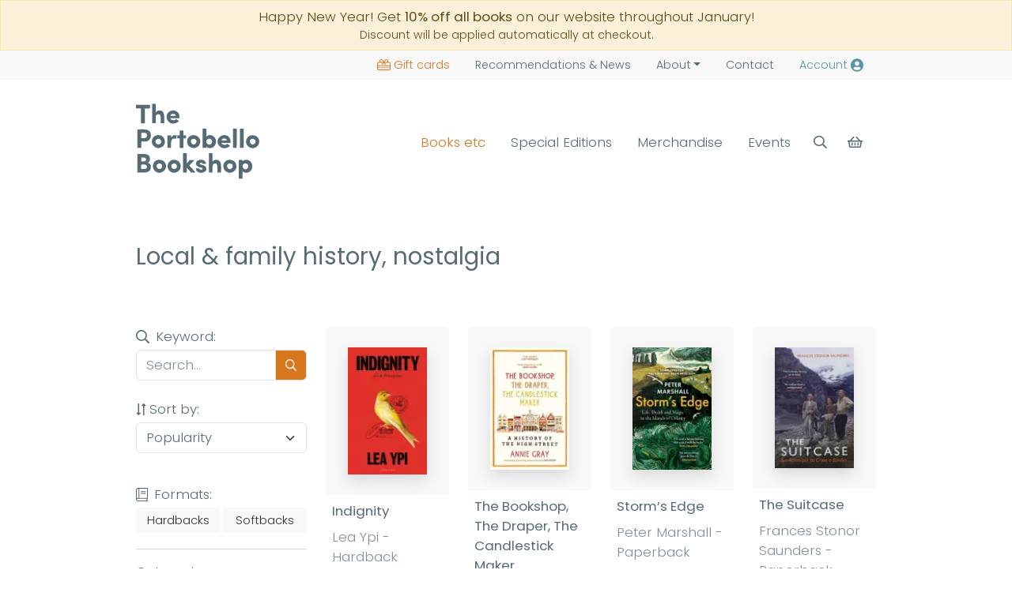

--- FILE ---
content_type: text/html; charset=UTF-8
request_url: https://www.theportobellobookshop.com/local-family-history-nostalgia
body_size: 19817
content:
<!DOCTYPE html><html lang="en" ><head><title>Local & family history, nostalgia books</title><meta name="og:site_name" content="The Portobello Bookshop"><meta name="og:title" content="Local & family history, nostalgia books"><meta name="twitter:card" content="summary"><link rel="canonical" href="https://www.theportobellobookshop.com/local-family-history-nostalgia"><meta name="og:url" content="https://www.theportobellobookshop.com/local-family-history-nostalgia"><meta charset="utf-8"><meta http-equiv="X-UA-Compatible" content="IE=edge"><meta name="viewport" content="width=device-width, initial-scale=1, maximum-scale=2"><link rel="icon" type="image/png" href="https://cdn.theportobellobookshop.com/img/favicon.png"><meta name="csrf-token" content="7fGJi4l5BKEUOWUJ6cKg4mHVh6rBr1IrtR62CfEs"><!-- Scripts --><link rel="dns-prefetch" href="https://fonts.gstatic.com"><link rel="preload stylesheet" as="style" href="https://cdn.theportobellobookshop.com/css/app.css?v="><style >[wire\:loading], [wire\:loading\.delay], [wire\:loading\.inline-block], [wire\:loading\.inline], [wire\:loading\.block], [wire\:loading\.flex], [wire\:loading\.table], [wire\:loading\.grid], [wire\:loading\.inline-flex] {display: none;}[wire\:loading\.delay\.shortest], [wire\:loading\.delay\.shorter], [wire\:loading\.delay\.short], [wire\:loading\.delay\.long], [wire\:loading\.delay\.longer], [wire\:loading\.delay\.longest] {display:none;}[wire\:offline] {display: none;}[wire\:dirty]:not(textarea):not(input):not(select) {display: none;}input:-webkit-autofill, select:-webkit-autofill, textarea:-webkit-autofill {animation-duration: 50000s;animation-name: livewireautofill;}@keyframes livewireautofill { from {} }</style><script type="application/ld+json">{"@context":"http:\/\/schema.org\/","@type":"BookStore","name":"The Portobello Bookshop","telephone":"0131 629 6756","image":"https:\/\/cdn.theportobellobookshop.com\/img\/bg--reception.jpg","email":"info@theportobellobookshop.com","url":"https:\/\/www.theportobellobookshop.com","priceRange":"\u00a31-\u00a350","description":"An independent bookshop based in Edinburgh\u2019s seaside community of Portobello. Books & signed editions for delivery or collection, monthly book subscription boxes, and author attended events.","address":{"@type":"PostalAddress","streetAddress":"46 Portobello High Street","addressLocality":"Edinburgh","postalCode":"EH15 1DA","addressCountry":"United Kingdom"},"openingHours":"Mo-Su 10:00-18:00"}</script><script type="application/ld+json">{"@context":"http:\/\/schema.org\/","@type":"WebSite","name":"The Portobello Bookshop","url":"https:\/\/www.theportobellobookshop.com"}</script></head><body class="__ascertain near-top  theme-xmasx"><header class="sticky-top bg-white with-other-bannerXX"><aside wire:id="zA1ieqRbdlnZn9b1FNxh" wire:initial-data="{&quot;fingerprint&quot;:{&quot;id&quot;:&quot;zA1ieqRbdlnZn9b1FNxh&quot;,&quot;name&quot;:&quot;header.alert&quot;,&quot;locale&quot;:&quot;en&quot;,&quot;path&quot;:&quot;local-family-history-nostalgia&quot;,&quot;method&quot;:&quot;GET&quot;,&quot;v&quot;:&quot;acj&quot;},&quot;effects&quot;:{&quot;listeners&quot;:[]},&quot;serverMemo&quot;:{&quot;children&quot;:[],&quot;errors&quot;:[],&quot;htmlHash&quot;:&quot;dce791ac&quot;,&quot;data&quot;:{&quot;message&quot;:null,&quot;css&quot;:&quot;warning&quot;,&quot;hash&quot;:&quot;xxx&quot;,&quot;key&quot;:&quot;_alert&quot;},&quot;dataMeta&quot;:[],&quot;checksum&quot;:&quot;5c1406bd2d2ef7eb79d674ac329f076719b8f7d230b7623c846bbd20933c94bc&quot;}}"></aside><!-- Livewire Component wire-end:zA1ieqRbdlnZn9b1FNxh --><a class="d-block alert alert-warning rounded-0 mb-0 p-2 no-underline" href="/"><div class="center text-center"> Happy New Year! Get <strong>10% off all books</strong> on our website throughout January! <small class="d-block">Discount will be applied automatically at checkout.</small></div></a><div class="bg-light small"><div class="container text-end"><ul class="nav d-flex justify-content-end mt-md-0 align-items-center"><li class="nav-item d-none d-md-inline-block"><a class="nav-link text-primary " href="https://www.theportobellobookshop.com/giftcards"><span class="svg-wrapper d-inline-block svg-giftcard me-1 svg-sm"><svg aria-hidden="true" focusable="false" xmlns="http://www.w3.org/2000/svg" viewBox="0 0 576 512" class=""><path fill="currentColor" d="M397.1 32c-17.6 0-33.9 9-43.2 23.9l-45 72.1H320h80c26.5 0 48-21.5 48-48s-21.5-48-48-48h-2.9zm-130 96l-45-72.1C212.8 41 196.5 32 178.9 32H176c-26.5 0-48 21.5-48 48s21.5 48 48 48h80 11.1zM288 101l38.8-62c15.1-24.2 41.7-39 70.3-39H400c44.2 0 80 35.8 80 80c0 18-6 34.6-16 48h48c35.3 0 64 28.7 64 64V448c0 35.3-28.7 64-64 64H64c-35.3 0-64-28.7-64-64V192c0-35.3 28.7-64 64-64h48c-10-13.4-16-30-16-48c0-44.2 35.8-80 80-80h2.9c28.6 0 55.2 14.7 70.3 39L288 101zM176 160H64c-17.7 0-32 14.3-32 32v96H544V192c0-17.7-14.3-32-32-32H400 322.2l58.1 69.8c5.7 6.8 4.7 16.9-2 22.5s-16.9 4.7-22.5-2L288 169l-67.7 81.3c-5.7 6.8-15.7 7.7-22.5 2s-7.7-15.7-2-22.5L253.8 160H176zM32 320v64H544V320H32zM544 448V416H32v32c0 17.7 14.3 32 32 32H512c17.7 0 32-14.3 32-32z" class=""></path></svg></span>Gift cards</a></li><li class="nav-item"><a class="nav-link " href="https://www.theportobellobookshop.com/news"><span class="d-none d-md-inline-block pe-1">Recommendations &</span>News</a></li><li class="nav-item dropdown"><a class="nav-link dropdown-toggle " aria-current="page" href="#" data-bs-toggle="dropdown" role="button" aria-expanded="false">About</a><ul class="dropdown-menu"><li><a class="dropdown-item" href="https://www.theportobellobookshop.com/about">About us</a></li><li><hr class="dropdown-divider"></li><li><a class="dropdown-item" href="https://www.theportobellobookshop.com/school-donations">Local School Libraries</a></li><li><a class="dropdown-item" href="https://www.theportobellobookshop.com/book-drive">Christmas Book Drive</a></li></ul></li><li class="nav-item"><a class="nav-link " href="https://www.theportobellobookshop.com/contact">Contact</a></li><li class="nav-item"><a class="nav-link  text-secondary" rel="nofollow" href="https://www.theportobellobookshop.com/account" aria-label="Account"><span class="d-none d-sm-inline-block pe-1">Account </span><span class="svg-wrapper d-inline-block svg-user"><svg aria-hidden="true" focusable="false" xmlns="http://www.w3.org/2000/svg" viewBox="0 0 496 512" class=""><path fill="currentColor" d="M248 8C111 8 0 119 0 256s111 248 248 248 248-111 248-248S385 8 248 8zm0 96c48.6 0 88 39.4 88 88s-39.4 88-88 88-88-39.4-88-88 39.4-88 88-88zm0 344c-58.7 0-111.3-26.6-146.5-68.2 18.8-35.4 55.6-59.8 98.5-59.8 2.4 0 4.8.4 7.1 1.1 13 4.2 26.6 6.9 40.9 6.9 14.3 0 28-2.7 40.9-6.9 2.3-.7 4.7-1.1 7.1-1.1 42.9 0 79.7 24.4 98.5 59.8C359.3 421.4 306.7 448 248 448z" class=""></path></svg></span></a></li></ul></div></div><div class="pt-3 pb-3 py-lg-4"><div class="container py-2"><div class="row g-0 align-items-center context-header d-flex"><div class="col-4 col-md-auto col-lg-2 order-1"><a href="/" class="no-underline align-self-start" aria-label="Back to homepage"><span class="svg-wrapper d-inline-block svg-logo"><svg xmlns="http://www.w3.org/2000/svg" xmlns:xlink="http://www.w3.org/1999/xlink"  viewBox="0 0 1269 771" class=""><path fill-rule="evenodd" fill="currentColor" d="M165.999,0.0 C178.665,0.0 191.334,0.0 204.0,0.0 C204.0,28.663 204.0,57.336 204.0,85.999 C204.666,85.999 205.333,85.999 206.0,85.999 C216.886,64.515 261.348,60.530 277.0,80.999 C295.561,105.275 291.458,155.790 291.0,199.0 C278.334,199.0 265.665,199.0 253.0,199.0 C253.510,178.531 257.115,126.948 249.0,114.999 C241.290,103.649 213.154,102.125 207.999,116.999 C203.437,122.70 204.1,132.393 204.0,142.0 C204.0,160.998 204.0,180.1 204.0,199.0 C191.334,199.0 178.665,199.0 165.999,199.0 C165.999,132.673 165.999,66.326 165.999,0.0 ZM0.0,8.999 C47.328,8.999 94.671,8.999 142.0,8.999 C145.37,18.50 143.82,34.55 143.0,44.999 C129.965,49.346 107.179,46.85 92.0,45.999 C92.0,96.661 92.0,147.338 92.0,197.999 C81.624,201.473 63.353,199.83 51.0,199.0 C49.342,194.133 49.923,185.476 50.0,178.999 C53.56,174.78 51.0,150.5 51.0,142.0 C51.0,110.3 51.0,77.996 51.0,45.999 C34.1,45.999 16.998,45.999 0.0,45.999 C0.0,33.667 0.0,21.332 0.0,8.999 ZM447.999,147.0 C416.669,147.0 385.330,147.0 354.0,147.0 C354.0,147.666 354.0,148.333 354.0,148.999 C356.762,152.735 357.281,158.269 361.0,160.999 C375.253,171.466 403.946,170.15 412.999,155.999 C413.333,156.333 413.666,156.666 413.999,156.999 C419.551,159.611 439.132,171.868 440.999,176.999 C437.708,179.382 436.177,183.635 432.999,186.0 C422.906,193.511 410.445,197.750 396.0,201.0 C340.966,213.381 299.922,154.525 319.999,106.999 C332.761,76.792 379.334,52.689 417.0,75.999 C439.71,89.659 448.411,110.232 447.999,147.0 ZM354.999,122.999 C372.998,122.999 391.1,122.999 409.0,122.999 C408.862,119.618 408.505,117.843 406.999,115.999 C400.661,94.633 357.640,99.587 354.999,122.999 ZM724.0,254.999 C724.0,282.663 724.0,310.336 724.0,338.0 C724.333,338.0 724.666,338.0 725.0,338.0 C725.0,337.333 725.0,336.666 725.0,336.0 C732.815,330.662 739.14,324.744 749.999,322.0 C758.774,319.807 773.715,321.685 779.999,323.999 C801.304,331.844 831.439,363.28 823.0,398.999 C816.480,426.787 803.90,446.169 776.999,454.0 C758.560,459.534 729.860,453.59 725.0,439.0 C724.666,439.0 724.333,439.0 724.0,439.0 C724.151,443.74 724.639,449.552 722.999,452.0 C718.291,454.995 692.878,453.113 685.0,452.999 C685.0,387.6 685.0,320.993 685.0,254.999 C690.122,253.257 699.247,253.922 706.0,253.999 C709.322,256.173 718.859,255.130 724.0,254.999 ZM997.999,254.999 C1010.665,254.999 1023.334,254.999 1036.0,254.999 C1040.327,268.142 1037.0,290.726 1036.999,305.999 C1036.999,343.662 1036.999,381.337 1036.999,418.999 C1034.225,423.346 1035.885,445.735 1036.0,452.999 C1023.334,452.999 1010.665,452.999 997.999,452.999 C997.999,387.6 997.999,320.993 997.999,254.999 ZM1070.0,254.999 C1082.665,254.999 1095.334,254.999 1107.999,254.999 C1107.999,320.993 1107.999,387.6 1107.999,452.999 C1095.334,452.999 1082.665,452.999 1070.0,452.999 C1070.0,387.6 1070.0,320.993 1070.0,254.999 ZM14.0,263.0 C61.923,262.460 120.860,256.196 141.0,284.0 C165.582,317.937 152.907,368.839 119.0,382.999 C103.438,389.498 76.394,387.231 54.999,387.0 C54.999,408.664 54.999,430.335 54.999,452.0 C41.334,452.0 27.665,452.0 14.0,452.0 C14.0,389.6 14.0,325.993 14.0,263.0 ZM488.0,274.999 C488.0,291.331 488.0,307.668 488.0,323.999 C496.665,323.999 505.334,323.999 514.0,323.999 C516.516,331.467 515.81,344.741 515.0,354.0 C508.319,356.256 496.419,355.80 488.0,354.999 C488.0,387.330 488.0,419.669 488.0,452.0 C478.419,455.211 461.507,453.83 450.0,452.999 C447.327,444.918 449.0,430.893 448.999,421.0 C448.999,399.2 448.999,376.997 448.999,354.999 C441.334,354.999 433.665,354.999 425.999,354.999 C425.999,344.667 425.999,334.332 425.999,323.999 C433.665,323.999 441.334,323.999 448.999,323.999 C448.999,308.1 448.999,291.998 448.999,276.0 C458.845,272.701 476.210,274.916 488.0,274.999 ZM54.999,299.0 C54.999,316.664 54.999,334.335 54.999,351.999 C74.949,352.609 99.805,354.460 108.0,343.0 C116.248,331.463 114.87,306.451 101.0,302.0 C93.910,295.551 67.586,298.841 54.999,299.0 ZM223.999,320.999 C267.833,320.307 287.810,341.547 296.0,377.0 C298.704,388.706 296.808,404.988 292.999,413.999 C282.842,438.35 264.561,448.850 235.999,454.999 C225.334,457.296 212.797,452.605 206.0,449.999 C175.942,438.478 150.997,401.9 169.0,359.0 C175.822,343.79 191.250,330.33 207.999,323.999 C212.880,322.241 219.787,323.564 223.999,320.999 ZM412.999,359.999 C402.882,358.556 386.681,353.916 376.999,359.999 C356.134,373.111 360.704,419.88 361.0,452.999 C348.334,452.999 335.665,452.999 323.0,452.999 C323.0,410.4 323.0,366.995 323.0,323.999 C335.665,323.999 348.334,323.999 361.0,323.999 C361.0,331.999 361.0,340.0 361.0,348.0 C361.666,348.0 362.333,348.0 362.999,348.0 C362.999,347.666 362.999,347.333 362.999,346.999 C379.801,325.381 382.332,316.401 417.999,325.0 C418.557,326.603 418.800,327.403 418.999,330.0 C415.916,334.653 413.310,352.988 412.999,359.999 ZM588.999,320.999 C639.241,320.640 679.91,369.992 652.999,420.0 C642.882,439.390 625.403,449.561 600.999,454.999 C590.221,457.401 577.753,453.478 571.0,451.0 C550.254,443.385 535.883,431.69 529.0,410.0 C527.115,404.232 528.452,399.788 527.0,392.999 C525.135,384.286 526.824,370.690 530.0,362.999 C536.741,346.675 549.743,332.804 565.999,325.999 C571.825,323.561 583.941,324.58 588.999,320.999 ZM973.999,400.999 C942.669,400.999 911.330,400.999 880.0,400.999 C880.333,403.333 880.666,405.666 881.0,408.0 C891.645,416.457 904.693,429.405 926.999,420.0 C932.364,417.737 934.766,412.384 940.999,410.999 C946.510,417.982 958.871,424.895 966.999,428.999 C957.896,447.61 919.233,462.826 889.999,454.0 C858.798,444.579 827.0,406.938 845.0,362.999 C858.20,331.214 904.8,306.95 944.0,330.999 C965.22,344.91 974.428,365.999 973.999,400.999 ZM1190.0,322.0 C1229.193,321.368 1251.845,335.247 1262.999,361.999 C1281.559,406.511 1249.236,445.531 1217.0,454.0 C1162.991,468.187 1116.634,412.657 1137.999,361.999 C1144.655,346.220 1158.166,332.608 1173.999,325.999 C1178.855,323.973 1185.664,324.723 1190.0,322.0 ZM907.0,356.0 C904.519,357.512 899.955,356.781 896.999,357.999 C888.43,361.691 883.678,367.819 880.0,377.0 C898.331,377.0 916.668,377.0 934.999,377.0 C934.999,376.333 934.999,375.666 934.999,374.999 C926.129,362.446 927.101,358.149 907.0,356.0 ZM748.999,357.999 C737.991,365.250 729.290,364.180 725.0,379.0 C719.194,399.51 737.57,424.620 758.999,418.999 C793.375,410.194 791.688,357.9 748.999,357.999 ZM227.999,359.0 C217.869,365.70 209.124,363.122 204.0,374.999 C194.510,396.995 212.275,422.779 237.999,416.0 C269.903,407.591 265.310,360.549 227.999,359.0 ZM586.0,359.999 C585.139,360.648 582.855,361.337 581.999,361.999 C549.56,370.143 566.560,431.313 605.0,415.0 C616.484,410.125 628.548,389.988 619.0,374.0 C612.932,363.840 603.148,359.445 586.0,359.999 ZM1194.999,359.999 C1193.143,361.287 1189.739,361.625 1187.999,362.999 C1157.120,372.107 1174.317,431.613 1212.999,415.0 C1222.861,410.764 1234.323,394.561 1227.999,377.999 C1223.470,366.138 1212.282,359.474 1194.999,359.999 ZM485.0,508.0 C497.665,508.0 510.334,508.0 523.0,508.0 C523.0,542.329 523.0,576.670 523.0,611.0 C523.666,611.0 524.333,611.0 524.999,611.0 C534.332,600.1 543.667,588.998 552.999,578.0 C569.331,578.0 585.668,578.0 601.999,578.0 C601.999,578.333 601.999,578.666 601.999,578.999 C594.432,584.101 584.648,596.524 579.0,604.0 C573.0,609.666 566.999,615.333 560.999,621.0 C557.314,625.876 554.106,630.615 549.0,634.0 C549.333,634.333 549.666,634.666 550.0,635.0 C554.248,643.251 562.678,647.961 567.999,655.0 C575.694,665.178 584.310,673.817 592.0,684.0 C597.777,691.650 608.514,697.307 612.0,707.0 C596.668,707.0 581.331,707.0 565.999,707.0 C564.978,706.195 565.725,706.645 564.0,706.0 C560.389,695.414 540.197,678.558 532.999,669.0 C530.22,665.45 528.13,659.851 523.0,658.0 C523.0,674.331 523.0,690.668 523.0,707.0 C510.334,707.0 497.665,707.0 485.0,707.0 C485.0,640.673 485.0,574.326 485.0,508.0 ZM749.999,508.0 C762.665,508.0 775.334,508.0 788.0,508.0 C788.0,536.663 788.0,565.336 788.0,594.0 C788.666,594.0 789.333,594.0 790.0,594.0 C797.265,572.449 837.248,571.184 854.999,583.999 C881.621,603.219 875.512,661.231 874.999,707.0 C862.334,707.0 849.665,707.0 837.0,707.0 C837.538,674.717 847.264,602.368 805.999,614.0 C779.970,621.336 787.443,673.557 788.0,707.0 C775.334,707.0 762.665,707.0 749.999,707.0 C749.999,640.673 749.999,574.326 749.999,508.0 ZM14.0,516.999 C55.659,516.369 115.128,509.962 133.0,534.0 C148.380,554.687 149.627,597.281 121.0,604.999 C121.0,605.333 121.0,605.666 121.0,606.0 C158.45,611.220 160.763,660.465 141.0,687.0 C121.333,713.403 59.845,706.574 14.0,706.0 C14.0,643.6 14.0,579.993 14.0,516.999 ZM53.999,552.999 C53.999,565.998 53.999,579.1 53.999,591.999 C67.828,592.152 84.180,592.509 94.999,590.0 C97.78,587.3 100.570,584.504 101.999,581.0 C103.593,577.94 103.213,569.658 101.999,565.999 C96.74,548.142 76.677,552.443 53.999,552.999 ZM233.0,575.0 C270.815,574.385 293.186,590.38 304.0,616.0 C323.260,662.241 288.226,699.994 254.0,707.999 C202.895,719.953 157.897,665.31 178.999,614.999 C184.883,601.50 197.230,587.11 211.0,581.0 C217.316,578.242 227.7,578.758 233.0,575.0 ZM384.999,575.0 C420.293,574.427 443.580,589.37 453.999,613.0 C474.386,659.884 441.808,699.196 405.999,707.999 C354.517,720.656 309.715,665.455 330.0,616.0 C336.559,600.8 349.213,586.762 365.0,580.0 C370.730,577.545 379.586,578.334 384.999,575.0 ZM720.999,617.999 C708.667,617.999 696.332,617.999 684.0,617.999 C683.666,615.666 683.333,613.333 683.0,611.0 C681.91,609.938 678.536,608.525 677.0,607.0 C667.917,606.559 660.291,606.474 657.999,613.0 C656.455,615.347 657.414,617.280 657.999,620.0 C686.798,635.772 715.734,627.359 724.0,666.0 C725.321,672.178 723.160,681.928 720.0,687.0 C708.886,704.834 671.530,716.694 643.999,705.0 C626.894,697.733 618.807,686.42 614.999,665.0 C627.332,665.0 639.667,665.0 651.999,665.0 C652.333,666.999 652.666,669.0 652.999,671.0 C655.923,672.821 660.466,675.534 663.0,678.0 C671.109,678.648 681.213,679.165 684.0,671.999 C685.479,670.94 685.850,668.681 685.0,666.999 C684.326,662.680 682.699,661.202 678.999,660.0 C671.565,654.593 659.290,655.457 649.999,652.0 C631.911,645.269 604.857,624.479 621.999,596.999 C643.784,562.79 718.363,568.360 720.999,617.999 ZM964.0,575.0 C998.883,576.830 1020.370,593.188 1029.999,620.0 C1031.959,625.455 1030.620,629.617 1031.999,635.999 C1034.57,645.515 1032.353,658.946 1029.0,666.999 C1019.420,690.9 1001.871,702.997 974.999,709.0 C962.457,711.801 948.522,707.132 940.999,704.0 C920.919,695.637 907.427,682.718 901.0,661.0 C900.666,656.667 900.333,652.332 900.0,648.0 C897.978,638.704 899.689,624.971 903.0,617.0 C909.761,600.721 922.741,586.789 938.999,580.0 C945.157,577.428 958.677,578.196 964.0,575.0 ZM1123.999,576.0 C1137.447,575.747 1148.770,576.79 1157.999,580.0 C1183.663,590.900 1206.151,626.802 1192.999,666.0 C1190.647,673.12 1186.226,681.305 1182.0,687.0 C1169.232,704.204 1136.188,717.123 1111.0,704.0 C1105.302,701.31 1100.198,699.336 1098.0,693.0 C1097.666,693.0 1097.333,693.0 1097.0,693.0 C1097.0,718.330 1097.0,743.669 1097.0,769.0 C1087.419,772.211 1070.507,770.83 1058.999,769.999 C1054.522,756.390 1057.999,726.445 1057.999,710.0 C1057.999,666.337 1057.999,622.662 1057.999,578.999 C1067.580,575.788 1084.492,577.916 1095.999,578.0 C1096.333,578.333 1096.666,578.666 1097.0,578.999 C1096.848,583.74 1096.360,589.552 1098.0,591.999 C1098.0,591.666 1098.0,591.333 1098.0,591.0 C1102.523,586.857 1106.973,581.572 1113.0,578.999 C1116.592,577.466 1121.18,578.34 1123.999,576.0 ZM1122.999,612.0 C1113.177,618.121 1105.819,616.425 1100.0,627.999 C1089.696,648.491 1106.998,679.426 1131.999,673.0 C1166.455,664.143 1163.956,611.212 1122.999,612.0 ZM237.999,613.0 C227.545,619.483 218.754,618.31 213.999,631.0 C206.122,652.486 225.954,676.658 249.0,670.0 C280.252,660.969 276.613,612.468 237.999,613.0 ZM389.999,613.0 C379.853,619.61 371.132,617.130 366.0,629.0 C356.499,650.971 374.363,676.780 399.999,670.0 C431.696,661.616 427.435,613.541 389.999,613.0 ZM959.0,614.0 C958.139,614.648 955.855,615.337 954.999,616.0 C922.165,624.97 938.901,685.617 978.0,669.0 C991.905,663.90 1000.745,640.781 989.999,625.0 C984.267,616.580 973.868,613.544 959.0,614.0 ZM53.999,670.0 C69.796,670.85 87.820,670.671 101.999,669.0 C104.705,665.628 109.171,663.223 110.999,658.999 C112.974,654.438 113.332,647.710 112.0,643.0 C105.335,619.441 83.854,624.393 54.999,625.0 C51.177,636.437 53.915,656.517 53.999,670.0 Z"/></svg></span></a></div><div class="col-12 col-md order-3 order-md-2"><div id="rangenav" class="collapse hide-when-scrolling d-md-flex justify-content-end"><ul class="nav d-block d-md-flex justify-content-end mt-3 mt-md-0"><li class="nav-item"><a class="btn w-100 nav-link py-1 text-primary" data-megamenu href="#books" role="button" aria-expanded="false" aria-controls="books">Books etc</a><aside class="megamenu d-none pt-2 pt-lg-5" id="books"><div class="container"><div class="shadow p-3 bg-white border-top border-orange"><div><div class="row"><div class="col-12 col-md-4 col-lg-4 px-4"><a href="https://www.theportobellobookshop.com/fiction" class="fw-bold">Fiction</a><p class="text-muted mb-0 mt-1 small d-none d-md-block">Storytelling is as old as time and, whether it’s an award-winning epic novel or a page-turning blockbuster, a great book can stay with you throughout your life</p><hr class=" d-none d-md-block my-md-3"><a href="https://www.theportobellobookshop.com/contemporary-classic-fiction" class="d-none d-md-block">Contemporary &amp; Classic Fiction</a><a href="https://www.theportobellobookshop.com/crime-mystery" class="d-none d-md-block">Crime &amp; Mystery</a><a href="https://www.theportobellobookshop.com/fantasy" class="d-none d-md-block">Fantasy</a><a href="https://www.theportobellobookshop.com/graphic-novels-and-comics" class="d-none d-md-block">Graphic Novels &amp; Comics</a><a href="https://www.theportobellobookshop.com/fiction" class="small d-none d-md-block pt-2">Browse more Fiction categories</a></div><div class="col-12 col-md-4 col-lg-4 px-4 pt-3 pt-md-0"><a href="https://www.theportobellobookshop.com/non-fiction" class="fw-bold">Non-fiction</a><p class="text-muted mb-0 mt-1 small d-none d-md-block">Be it biography, history, nature writing or any other form of true story, non-fiction writing is often loaded with just as much suspense and character as the most exciting novel</p><hr class=" d-none d-md-block my-md-3"><a href="https://www.theportobellobookshop.com/essays-memoir-biography" class="d-none d-md-block">Essays, Memoir &amp; Biography</a><a href="https://www.theportobellobookshop.com/nature-and-travel" class="d-none d-md-block">Nature &amp; Travel</a><a href="https://www.theportobellobookshop.com/history-archaeology" class="d-none d-md-block">History &amp; Archaeology</a><a href="https://www.theportobellobookshop.com/science-and-technology" class="d-none d-md-block">Science &amp; Technology</a><a href="https://www.theportobellobookshop.com/non-fiction" class="small d-none d-md-block pt-2">Browse more Non-fiction categories</a></div><div class="col-12 col-md-4 col-lg-4 px-4 pt-3 pt-md-0"><a href="https://www.theportobellobookshop.com/childrens" class="fw-bold">Children’s, Teenage &amp; Educational</a><p class="text-muted mb-0 mt-1 small d-none d-md-block">These stories for children and young adults will pique imaginations and inspire young readers</p><hr class=" d-none d-md-block my-md-3"><a href="https://www.theportobellobookshop.com/childrens-fiction" class="d-none d-md-block">Children&#039;s Fiction</a><a href="https://www.theportobellobookshop.com/childrens-non-fiction" class="d-none d-md-block">Children&#039;s Non-Fiction</a><a href="https://www.theportobellobookshop.com/board-books-picture-books-activity-books" class="d-none d-md-block">Board Books, Picture Books &amp; Activity Books</a><a href="https://www.theportobellobookshop.com/childrens-poetry-anthologies" class="d-none d-md-block">Children&#039;s Poetry &amp; Anthologies</a><a href="https://www.theportobellobookshop.com/childrens" class="small d-none d-md-block pt-2">Browse more Children’s, Teenage &amp; Educational categories</a></div></div><hr class="d-none d-md-block"><div class="row pt-4 pt-md-0 justify-content-endxxx"><div class="col-12 col-md col-lg px-4"><a href="https://www.theportobellobookshop.com/magazines" class="fw-bold">Magazines</a></div><div class="col-12 col-md col-lg px-4 pt-3 pt-md-0"><a href="https://www.theportobellobookshop.com/stationery" class="fw-bold">Stationery</a></div><div class="col-12 col-md col-lg px-4 pt-3 pt-md-0"><a href="https://www.theportobellobookshop.com/toys-and-games" class="fw-bold">Toys &amp; Games</a></div><div class="col-12 col-md col-lg px-4 pt-3 pt-md-0"><a href="https://www.theportobellobookshop.com/merchandise" class="fw-bold">Merchandise</a></div><div class="col-12 d-md-none d-lg-block col-lg px-4 pt-3 pt-md-0 ms-auto"><a href="https://www.theportobellobookshop.com/giftcards" class="d-block fw-bold text-primary"><span class="svg-wrapper d-inline-block svg-giftcard me-1 svg-sm"><svg aria-hidden="true" focusable="false" xmlns="http://www.w3.org/2000/svg" viewBox="0 0 576 512" class=""><path fill="currentColor" d="M397.1 32c-17.6 0-33.9 9-43.2 23.9l-45 72.1H320h80c26.5 0 48-21.5 48-48s-21.5-48-48-48h-2.9zm-130 96l-45-72.1C212.8 41 196.5 32 178.9 32H176c-26.5 0-48 21.5-48 48s21.5 48 48 48h80 11.1zM288 101l38.8-62c15.1-24.2 41.7-39 70.3-39H400c44.2 0 80 35.8 80 80c0 18-6 34.6-16 48h48c35.3 0 64 28.7 64 64V448c0 35.3-28.7 64-64 64H64c-35.3 0-64-28.7-64-64V192c0-35.3 28.7-64 64-64h48c-10-13.4-16-30-16-48c0-44.2 35.8-80 80-80h2.9c28.6 0 55.2 14.7 70.3 39L288 101zM176 160H64c-17.7 0-32 14.3-32 32v96H544V192c0-17.7-14.3-32-32-32H400 322.2l58.1 69.8c5.7 6.8 4.7 16.9-2 22.5s-16.9 4.7-22.5-2L288 169l-67.7 81.3c-5.7 6.8-15.7 7.7-22.5 2s-7.7-15.7-2-22.5L253.8 160H176zM32 320v64H544V320H32zM544 448V416H32v32c0 17.7 14.3 32 32 32H512c17.7 0 32-14.3 32-32z" class=""></path></svg></span>Gift cards</a></div></div></div></div></div></aside></li><li class="nav-item"><a class="btn w-100 nav-link py-1 px-2 px-lg-3 " href="https://www.theportobellobookshop.com/special-editions">Special Editions</a></li><li class="nav-item"><a class="btn w-100 nav-link py-1 px-2 px-lg-3 " href="https://www.theportobellobookshop.com/merchandise">Merchandise</a></li><li class="nav-item"><a class="btn w-100 nav-link py-1 " data-megamenu href="#events" role="button" aria-expanded="false" aria-controls="events">Events</a><aside class="megamenu d-none pt-2 pt-lg-5" id="events"><div class="container"><div class="shadow p-3 bg-white border-top border-orange"><div><div class="row"><div class="col-12 col-md-4 col-lg-4 px-4"><a href="https://www.theportobellobookshop.com/events" class="d-block fw-bold">All events</a><p class="text-muted mb-0 mt-1 small d-none d-md-block">Discover our full programme of events, for unique in-person and online activities</p></div><div class="col-12 col-md-4 col-lg-4 px-4 pt-3 pt-md-0"><a href="https://www.theportobellobookshop.com/events?format=author-event" class="d-block fw-bold">Author Events</a><p class="text-muted mb-0 mt-1 small d-none d-md-block">Meet your favourite authors and attend insightful, engaging discussions about their books</p></div><div class="col-12 col-md-4 col-lg-4 px-4 pt-3 pt-md-0"><a href="https://www.theportobellobookshop.com/events?format=book-club" class="d-block fw-bold">Book Clubs</a><p class="text-muted mb-0 mt-1 small d-none d-md-block">Exciting clubs covering all the main reading genres for you to get stuck into</p></div></div><hr class="d-none d-md-block"><div class="row pt-4 pt-md-0"><div class="col-12 col-md-6 px-4"><a href="https://www.theportobellobookshop.com/events?format=workshop" class="d-block fw-bold">Workshops</a></div><div class="col-12 col-md-6 px-4 pt-3 pt-md-0"><a href="https://www.theportobellobookshop.com/events?format=other-event" class="d-block fw-bold">Other Events</a></div></div></div></div></div></aside></li><li class="nav-item d-md-none bg-light"><a class="btn w-100 nav-link py-1 px-2 px-lg-3 text-primary " href="https://www.theportobellobookshop.com/giftcards" role="button"><span class="svg-wrapper d-inline-block svg-giftcard me-1"><svg aria-hidden="true" focusable="false" xmlns="http://www.w3.org/2000/svg" viewBox="0 0 576 512" class=""><path fill="currentColor" d="M397.1 32c-17.6 0-33.9 9-43.2 23.9l-45 72.1H320h80c26.5 0 48-21.5 48-48s-21.5-48-48-48h-2.9zm-130 96l-45-72.1C212.8 41 196.5 32 178.9 32H176c-26.5 0-48 21.5-48 48s21.5 48 48 48h80 11.1zM288 101l38.8-62c15.1-24.2 41.7-39 70.3-39H400c44.2 0 80 35.8 80 80c0 18-6 34.6-16 48h48c35.3 0 64 28.7 64 64V448c0 35.3-28.7 64-64 64H64c-35.3 0-64-28.7-64-64V192c0-35.3 28.7-64 64-64h48c-10-13.4-16-30-16-48c0-44.2 35.8-80 80-80h2.9c28.6 0 55.2 14.7 70.3 39L288 101zM176 160H64c-17.7 0-32 14.3-32 32v96H544V192c0-17.7-14.3-32-32-32H400 322.2l58.1 69.8c5.7 6.8 4.7 16.9-2 22.5s-16.9 4.7-22.5-2L288 169l-67.7 81.3c-5.7 6.8-15.7 7.7-22.5 2s-7.7-15.7-2-22.5L253.8 160H176zM32 320v64H544V320H32zM544 448V416H32v32c0 17.7 14.3 32 32 32H512c17.7 0 32-14.3 32-32z" class=""></path></svg></span>Gift cards</a></li></ul></div></div><div class="col-8 col-md-auto order-2 order-md-3 justify-content-end"><div class="d-flex justify-content-end"><button class="btn btn-body" data-bs-toggle="modal" data-bs-target="#search-modal" aria-label="Open search"><span class="svg-wrapper d-inline-block svg-search"><svg aria-hidden="true" focusable="false" xmlns="http://www.w3.org/2000/svg" viewBox="0 0 512 512" class=""><path fill="currentColor" d="M508.5 468.9L387.1 347.5c-2.3-2.3-5.3-3.5-8.5-3.5h-13.2c31.5-36.5 50.6-84 50.6-136C416 93.1 322.9 0 208 0S0 93.1 0 208s93.1 208 208 208c52 0 99.5-19.1 136-50.6v13.2c0 3.2 1.3 6.2 3.5 8.5l121.4 121.4c4.7 4.7 12.3 4.7 17 0l22.6-22.6c4.7-4.7 4.7-12.3 0-17zM208 368c-88.4 0-160-71.6-160-160S119.6 48 208 48s160 71.6 160 160-71.6 160-160 160z" class=""></path></svg></span></button><div wire:id="MzaKUlfjmC0Er0BmNLTt" wire:initial-data="{&quot;fingerprint&quot;:{&quot;id&quot;:&quot;MzaKUlfjmC0Er0BmNLTt&quot;,&quot;name&quot;:&quot;header.wishlist&quot;,&quot;locale&quot;:&quot;en&quot;,&quot;path&quot;:&quot;local-family-history-nostalgia&quot;,&quot;method&quot;:&quot;GET&quot;,&quot;v&quot;:&quot;acj&quot;},&quot;effects&quot;:{&quot;listeners&quot;:[&quot;wishlist.updated&quot;]},&quot;serverMemo&quot;:{&quot;children&quot;:[],&quot;errors&quot;:[],&quot;htmlHash&quot;:&quot;5cd7e88b&quot;,&quot;data&quot;:{&quot;style&quot;:null,&quot;count&quot;:0},&quot;dataMeta&quot;:[],&quot;checksum&quot;:&quot;54e011f3310e741d9206b4e66dbaa9433cb36ac1baaabee224b54aeccff9f1ef&quot;}}"></div><!-- Livewire Component wire-end:MzaKUlfjmC0Er0BmNLTt --><div wire:id="ovu6lOuGwqFfICvJyOVA" wire:initial-data="{&quot;fingerprint&quot;:{&quot;id&quot;:&quot;ovu6lOuGwqFfICvJyOVA&quot;,&quot;name&quot;:&quot;header.basket&quot;,&quot;locale&quot;:&quot;en&quot;,&quot;path&quot;:&quot;local-family-history-nostalgia&quot;,&quot;method&quot;:&quot;GET&quot;,&quot;v&quot;:&quot;acj&quot;},&quot;effects&quot;:{&quot;listeners&quot;:[&quot;basket.updated&quot;]},&quot;serverMemo&quot;:{&quot;children&quot;:[],&quot;errors&quot;:[],&quot;htmlHash&quot;:&quot;604307ef&quot;,&quot;data&quot;:{&quot;style&quot;:null,&quot;count&quot;:0,&quot;class&quot;:&quot;btn btn-body&quot;},&quot;dataMeta&quot;:[],&quot;checksum&quot;:&quot;b363824d09915553784ca561601f6addfaf849de3f6a56bf0a4d434609b1f588&quot;}}"><a href="https://www.theportobellobookshop.com/basket" class="btn btn-body " data-bs-toggle="tooltip" data-placement="left" title="0 items" aria-label="Basket items"><span class="svg-wrapper d-inline-block svg-basket me-1"><svg aria-hidden="true" focusable="false" xmlns="http://www.w3.org/2000/svg" viewBox="0 0 576 512" class=""><path fill="currentColor" d="M564 192h-72.902L362.286 40.457c-8.583-10.099-23.729-11.327-33.83-2.743-10.099 8.584-11.327 23.731-2.742 33.83L428.102 192H147.899L250.287 71.543c8.584-10.099 7.356-25.246-2.743-33.83s-25.246-7.355-33.83 2.743L84.901 192H12c-6.627 0-12 5.373-12 12v24c0 6.627 5.373 12 12 12h18.667l27.584 198.603C61.546 462.334 81.836 480 105.794 480h364.412c23.958 0 44.248-17.666 47.544-41.397L545.333 240H564c6.627 0 12-5.373 12-12v-24c0-6.627-5.373-12-12-12zm-93.794 240H105.794L79.127 240h417.745l-26.666 192zM312 296v80c0 13.255-10.745 24-24 24s-24-10.745-24-24v-80c0-13.255 10.745-24 24-24s24 10.745 24 24zm112 0v80c0 13.255-10.745 24-24 24s-24-10.745-24-24v-80c0-13.255 10.745-24 24-24s24 10.745 24 24zm-224 0v80c0 13.255-10.745 24-24 24s-24-10.745-24-24v-80c0-13.255 10.745-24 24-24s24 10.745 24 24z" class=""></path></svg></span></a></div><!-- Livewire Component wire-end:ovu6lOuGwqFfICvJyOVA --><button class="btn btn-body d-md-none show-when-scrolling navbar-toggler collapsed ps-3 pe-2" type="button" data-bs-toggle="collapse" data-bs-target="#rangenav" aria-expanded="false" aria-controls="rangenav" aria-label="Navigation options"><span class="svg-wrapper d-inline-block svg-menu"><svg aria-hidden="true" focusable="false" xmlns="http://www.w3.org/2000/svg" viewBox="0 0 448 512" class=""><path fill="currentColor" d="M436 124H12c-6.627 0-12-5.373-12-12V80c0-6.627 5.373-12 12-12h424c6.627 0 12 5.373 12 12v32c0 6.627-5.373 12-12 12zm0 160H12c-6.627 0-12-5.373-12-12v-32c0-6.627 5.373-12 12-12h424c6.627 0 12 5.373 12 12v32c0 6.627-5.373 12-12 12zm0 160H12c-6.627 0-12-5.373-12-12v-32c0-6.627 5.373-12 12-12h424c6.627 0 12 5.373 12 12v32c0 6.627-5.373 12-12 12z" class=""></path></svg></span></button></div></div></div></div></div><div wire:id="vNyzDuIjAPcdNGQ4EAGb" wire:initial-data="{&quot;fingerprint&quot;:{&quot;id&quot;:&quot;vNyzDuIjAPcdNGQ4EAGb&quot;,&quot;name&quot;:&quot;feedback&quot;,&quot;locale&quot;:&quot;en&quot;,&quot;path&quot;:&quot;local-family-history-nostalgia&quot;,&quot;method&quot;:&quot;GET&quot;,&quot;v&quot;:&quot;acj&quot;},&quot;effects&quot;:{&quot;listeners&quot;:[&quot;feedback.success&quot;,&quot;feedback.error&quot;,&quot;feedback.warning&quot;,&quot;feedback.clear&quot;,&quot;resources.file.viewer&quot;,&quot;resources.directories.selected&quot;,&quot;resources.directories.addnew&quot;,&quot;resources.explorer.reloadfiles&quot;,&quot;resources.file.filedeleted&quot;]},&quot;serverMemo&quot;:{&quot;children&quot;:[],&quot;errors&quot;:[],&quot;htmlHash&quot;:&quot;5cd7e88b&quot;,&quot;data&quot;:{&quot;class&quot;:null,&quot;message&quot;:null,&quot;context&quot;:&quot;header&quot;},&quot;dataMeta&quot;:[],&quot;checksum&quot;:&quot;da153e314ced5dcdb0800cff7bdb611ed00dc95a4f507140065e193baa3f1a5a&quot;}}"></div><!-- Livewire Component wire-end:vNyzDuIjAPcdNGQ4EAGb --></header><div><main><section class="py-4 py-lg-5"><div class="container"><h1 class="h3 mb-0">Local &amp; family history, nostalgia</h1></div></section><section class="container"><div class="row"><div class="col-md-3"><div class="sticky-top adjust-sticky-top pt-md-4"><button class="btn btn-outline-primary btn-block d-md-none ms-auto" data-bs-toggle="modal" data-bs-target="#filtermodal"><span class="svg-wrapper d-inline-block svg-filter me-2"><svg aria-hidden="true" focusable="false" xmlns="http://www.w3.org/2000/svg" viewBox="0 0 512 512" class=""><path fill="currentColor" d="M504 384H192v-40c0-13.3-10.7-24-24-24h-48c-13.3 0-24 10.7-24 24v40H8c-4.4 0-8 3.6-8 8v16c0 4.4 3.6 8 8 8h88v40c0 13.3 10.7 24 24 24h48c13.3 0 24-10.7 24-24v-40h312c4.4 0 8-3.6 8-8v-16c0-4.4-3.6-8-8-8zm-344 64h-32v-96h32v96zM504 96H256V56c0-13.3-10.7-24-24-24h-48c-13.3 0-24 10.7-24 24v40H8c-4.4 0-8 3.6-8 8v16c0 4.4 3.6 8 8 8h152v40c0 13.3 10.7 24 24 24h48c13.3 0 24-10.7 24-24v-40h248c4.4 0 8-3.6 8-8v-16c0-4.4-3.6-8-8-8zm-280 64h-32V64h32v96zm280 80h-88v-40c0-13.3-10.7-24-24-24h-48c-13.3 0-24 10.7-24 24v40H8c-4.4 0-8 3.6-8 8v16c0 4.4 3.6 8 8 8h312v40c0 13.3 10.7 24 24 24h48c13.3 0 24-10.7 24-24v-40h88c4.4 0 8-3.6 8-8v-16c0-4.4-3.6-8-8-8zm-120 64h-32v-96h32v96z" class=""></path></svg></span>Filter/sort <span class="d-nonex d-md-inline-block">these items</span></button><aside wire:id="htduuQmdWWTN4JOoHVcc" wire:initial-data="{&quot;fingerprint&quot;:{&quot;id&quot;:&quot;htduuQmdWWTN4JOoHVcc&quot;,&quot;name&quot;:&quot;search.filters&quot;,&quot;locale&quot;:&quot;en&quot;,&quot;path&quot;:&quot;local-family-history-nostalgia&quot;,&quot;method&quot;:&quot;GET&quot;,&quot;v&quot;:&quot;acj&quot;},&quot;effects&quot;:{&quot;listeners&quot;:[&quot;filtersRequestedFromAppJs&quot;]},&quot;serverMemo&quot;:{&quot;children&quot;:[],&quot;errors&quot;:[],&quot;htmlHash&quot;:&quot;055c5c89&quot;,&quot;data&quot;:{&quot;category_id&quot;:287,&quot;category&quot;:[],&quot;filters&quot;:{&quot;keyword&quot;:null,&quot;sort&quot;:&quot;popularity&quot;,&quot;formats&quot;:[],&quot;attributes&quot;:[]},&quot;is_generic&quot;:false,&quot;class&quot;:&quot;d-none d-md-block&quot;,&quot;sessionkey&quot;:&quot;category.287&quot;,&quot;format_options&quot;:[],&quot;attribute_options&quot;:[],&quot;idx&quot;:&quot;-top&quot;},&quot;dataMeta&quot;:{&quot;models&quot;:{&quot;category&quot;:{&quot;class&quot;:&quot;App\\Models\\Product\\Category&quot;,&quot;id&quot;:287,&quot;relations&quot;:[&quot;children&quot;,&quot;parent&quot;,&quot;parent.parent&quot;,&quot;parent.parent.parent&quot;,&quot;browsechildren&quot;],&quot;connection&quot;:&quot;shop&quot;,&quot;collectionClass&quot;:null}},&quot;modelCollections&quot;:{&quot;format_options&quot;:{&quot;class&quot;:&quot;App\\Models\\Product\\Formatgroup&quot;,&quot;id&quot;:[1,2],&quot;relations&quot;:[],&quot;connection&quot;:&quot;shop&quot;,&quot;collectionClass&quot;:null}}},&quot;checksum&quot;:&quot;bf86b232f379736503c35a612afd49b3350dc298bc6e8ecfbd354eda1a527efa&quot;}}" class="d-none d-md-block"><div class="row"><div class="col-12"><div class="mb-4"><form method="post" action="https://www.theportobellobookshop.com/search"><input type="hidden" name="_token" value="7fGJi4l5BKEUOWUJ6cKg4mHVh6rBr1IrtR62CfEs" autocomplete="off"><label for="keyword-search-top" class="form-label mb-1"><span class="svg-wrapper d-inline-block svg-search me-2"><svg aria-hidden="true" focusable="false" xmlns="http://www.w3.org/2000/svg" viewBox="0 0 512 512" class=""><path fill="currentColor" d="M508.5 468.9L387.1 347.5c-2.3-2.3-5.3-3.5-8.5-3.5h-13.2c31.5-36.5 50.6-84 50.6-136C416 93.1 322.9 0 208 0S0 93.1 0 208s93.1 208 208 208c52 0 99.5-19.1 136-50.6v13.2c0 3.2 1.3 6.2 3.5 8.5l121.4 121.4c4.7 4.7 12.3 4.7 17 0l22.6-22.6c4.7-4.7 4.7-12.3 0-17zM208 368c-88.4 0-160-71.6-160-160S119.6 48 208 48s160 71.6 160 160-71.6 160-160 160z" class=""></path></svg></span>Keyword:</label><div class="input-group"><input type="text" class="form-control" placeholder="Search..." id="keyword-search-top" name="s" value=""/><button class="btn btn-primary border rounded-end" type="submit"><span class="svg-wrapper d-inline-block svg-search svg-sm"><svg aria-hidden="true" focusable="false" xmlns="http://www.w3.org/2000/svg" viewBox="0 0 512 512" class=""><path fill="currentColor" d="M508.5 468.9L387.1 347.5c-2.3-2.3-5.3-3.5-8.5-3.5h-13.2c31.5-36.5 50.6-84 50.6-136C416 93.1 322.9 0 208 0S0 93.1 0 208s93.1 208 208 208c52 0 99.5-19.1 136-50.6v13.2c0 3.2 1.3 6.2 3.5 8.5l121.4 121.4c4.7 4.7 12.3 4.7 17 0l22.6-22.6c4.7-4.7 4.7-12.3 0-17zM208 368c-88.4 0-160-71.6-160-160S119.6 48 208 48s160 71.6 160 160-71.6 160-160 160z" class=""></path></svg></span></button></div></form></div></div><div class="col-12"><label for="sort-by-top" class="form-label mb-1"><span class="svg-wrapper d-inline-block svg-sort me-1"><svg aria-hidden="true" focusable="false" xmlns="http://www.w3.org/2000/svg" viewBox="0 0 384 512" class=""><path fill="currentColor" d="M164 384h-44V48a16 16 0 0 0-16-16H88a16 16 0 0 0-16 16v336H28a12 12 0 0 0-8.73 20.24l68 72a12 12 0 0 0 17.44 0l68-72A12 12 0 0 0 164 384zm200.72-276.24l-68-72a12 12 0 0 0-17.44 0l-68 72A12 12 0 0 0 220 128h44v336a16 16 0 0 0 16 16h16a16 16 0 0 0 16-16V128h44a12 12 0 0 0 8.72-20.24z" class=""></path></svg></span>Sort by:</label><select class="form-select mb-4" wire:model="filters.sort" id="sort-by-top"><option value="popularity">Popularity</option><option value="price-asc">Low to high</option><option value="price-desc">High to low</option><option value="newest-first">Newest first</option><option value="oldest-first">Oldest first</option></select></div></div><div class="pt-3"><label class="form-label mb-1"><span class="svg-wrapper d-inline-block svg-book me-2"><svg aria-hidden="true" focusable="false" xmlns="http://www.w3.org/2000/svg" viewBox="0 0 448 512" class=""><path fill="currentColor" d="M356 160H188c-6.6 0-12-5.4-12-12v-8c0-6.6 5.4-12 12-12h168c6.6 0 12 5.4 12 12v8c0 6.6-5.4 12-12 12zm12 52v-8c0-6.6-5.4-12-12-12H188c-6.6 0-12 5.4-12 12v8c0 6.6 5.4 12 12 12h168c6.6 0 12-5.4 12-12zm64.7 268h3.3c6.6 0 12 5.4 12 12v8c0 6.6-5.4 12-12 12H80c-44.2 0-80-35.8-80-80V80C0 35.8 35.8 0 80 0h344c13.3 0 24 10.7 24 24v368c0 10-6.2 18.6-14.9 22.2-3.6 16.1-4.4 45.6-.4 65.8zM128 384h288V32H128v352zm-96 16c13.4-10 30-16 48-16h16V32H80c-26.5 0-48 21.5-48 48v320zm372.3 80c-3.1-20.4-2.9-45.2 0-64H80c-64 0-64 64 0 64h324.3z" class=""></path></svg></span>Formats:</label><div class="row g-1"><div class="col-6"><button class="btn btn-sm rounded-0 w-100 btn-light mb-1 " wire:click="toggleMultiple('formats', 1)"> Hardbacks </button></div><div class="col-6"><button class="btn btn-sm rounded-0 w-100 btn-light mb-1 " wire:click="toggleMultiple('formats', 2)"> Softbacks </button></div></div></div><hr><label>Categories</label><aside class="pt-3"><p class="mb-1 "><a class=" x-parent" href="https://www.theportobellobookshop.com/lifestyle-hobbies-leisure">Lifestyle, Hobbies &amp; Leisure</a></p><p class="mb-1 "><span class="svg-wrapper d-inline-block svg-arrowbelow svg-sm text-muted"><svg aria-hidden="true" focusable="false" xmlns="http://www.w3.org/2000/svg" viewBox="0 0 16 16" class=""><path fill="currentColor" d="M4.854 1.146a.5.5 0 0 0-.708 0l-4 4a.5.5 0 1 0 .708.708L4 2.707V12.5A2.5 2.5 0 0 0 6.5 15h8a.5.5 0 0 0 0-1h-8A1.5 1.5 0 0 1 5 12.5V2.707l3.146 3.147a.5.5 0 1 0 .708-.708l-4-4z"></path></svg></span><a class="fw-bold x-parent" href="#">Local &amp; family history, nostalgia</a></p></aside></aside><!-- Livewire Component wire-end:htduuQmdWWTN4JOoHVcc --></div></div><div class="col-md-9 pt-4"><div class="row" id="initial"><div class="col-6 col-md-4 col-lg-3"><article class="btn-on-hover product-grid product-grid-card  _8296543 theme-primary"><a href="https://www.theportobellobookshop.com/9780241661925" class="card shadow-on-hover text-body no-underline"><div class="product-grid-img p-4 p-xl-5 text-center rounded-top"><img width="100" height="150" src="https://cdn.theportobellobookshop.com/img/9780241661925.jpg?p=search" class="img-fluid shadow" loading="lazy" alt="Indignity cover"></div><div class="product-grid-body d-flex w-100 overflow-hidden "><div class="card-body p-2"><p class="card-text mb-2 fw-bold">Indignity</p><p class="card-text mb-2 text-muted"> Lea Ypi - Hardback </p><p class="card-text fw-bold text-primary">£19.80 <span class="text-muted small ps-2 fw-normal fst-strike">was £22.00</span></p><div class="d-flex overflow-hidden"><span class="d-block btn btn-primary btn-sm mx-auto">Find out more</span></div></div></div></a></article></div><div class="col-6 col-md-4 col-lg-3"><article class="btn-on-hover product-grid product-grid-card  _5741687 theme-primary"><a href="https://www.theportobellobookshop.com/9781800812253" class="card shadow-on-hover text-body no-underline"><div class="product-grid-img p-4 p-xl-5 text-center rounded-top"><img width="100" height="150" src="https://cdn.theportobellobookshop.com/img/9781800812253.jpg?p=search" class="img-fluid shadow" loading="lazy" alt="The Bookshop, The Draper, The Candlestick Maker cover"></div><div class="product-grid-body d-flex w-100 overflow-hidden "><div class="card-body p-2"><p class="card-text mb-2 fw-bold">The Bookshop, The Draper, The Candlestick Maker</p><p class="card-text mb-2 text-muted"> Annie Gray - Paperback </p><p class="card-text fw-bold text-primary">£9.89 <span class="text-muted small ps-2 fw-normal fst-strike">was £10.99</span></p><div class="d-flex overflow-hidden"><span class="d-block btn btn-primary btn-sm mx-auto">Find out more</span></div></div></div></a></article></div><div class="col-6 col-md-4 col-lg-3"><article class="btn-on-hover product-grid product-grid-card  _4381168 theme-primary"><a href="https://www.theportobellobookshop.com/9780008394424" class="card shadow-on-hover text-body no-underline"><div class="product-grid-img p-4 p-xl-5 text-center rounded-top"><img width="100" height="150" src="https://cdn.theportobellobookshop.com/img/9780008394424.jpg?p=search" class="img-fluid shadow" loading="lazy" alt="Storm’s Edge cover"></div><div class="product-grid-body d-flex w-100 overflow-hidden "><div class="card-body p-2"><p class="card-text mb-2 fw-bold">Storm’s Edge</p><p class="card-text mb-2 text-muted"> Peter Marshall - Paperback </p><p class="card-text fw-bold text-primary">£11.69 <span class="text-muted small ps-2 fw-normal fst-strike">was £12.99</span></p><div class="d-flex overflow-hidden"><span class="d-block btn btn-primary btn-sm mx-auto">Find out more</span></div></div></div></a></article></div><div class="col-6 col-md-4 col-lg-3"><article class="btn-on-hover product-grid product-grid-card  _3227740 theme-primary"><a href="https://www.theportobellobookshop.com/9781784707705" class="card shadow-on-hover text-body no-underline"><div class="product-grid-img p-4 p-xl-5 text-center rounded-top"><img width="100" height="150" src="https://cdn.theportobellobookshop.com/img/9781784707705.jpg?p=search" class="img-fluid shadow" loading="lazy" alt="The Suitcase cover"></div><div class="product-grid-body d-flex w-100 overflow-hidden "><div class="card-body p-2"><p class="card-text mb-2 fw-bold">The Suitcase</p><p class="card-text mb-2 text-muted"> Frances Stonor Saunders - Paperback </p><p class="card-text fw-bold text-primary">£8.99 <span class="text-muted small ps-2 fw-normal fst-strike">was £9.99</span></p><div class="d-flex overflow-hidden"><span class="d-block btn btn-primary btn-sm mx-auto">Find out more</span></div></div></div></a></article></div><div class="col-6 col-md-4 col-lg-3"><article class="btn-on-hover product-grid product-grid-card  _2745888 theme-primary"><a href="https://www.theportobellobookshop.com/9780008530341" class="card shadow-on-hover text-body no-underline"><div class="product-grid-img p-4 p-xl-5 text-center rounded-top"><img width="100" height="150" src="https://cdn.theportobellobookshop.com/img/9780008530341.jpg?p=search" class="img-fluid shadow" loading="lazy" alt="The Wolf Hall Picture Book cover"></div><div class="product-grid-body d-flex w-100 overflow-hidden "><div class="card-body p-2"><p class="card-text mb-2 fw-bold">The Wolf Hall Picture Book</p><p class="card-text mb-2 text-muted"> 3 authors - Hardback </p><p class="card-text fw-bold text-primary">£18.00 <span class="text-muted small ps-2 fw-normal fst-strike">was £20.00</span></p><div class="d-flex overflow-hidden"><span class="d-block btn btn-primary btn-sm mx-auto">Find out more</span></div></div></div></a></article></div><div class="col-6 col-md-4 col-lg-3"><article class="btn-on-hover product-grid product-grid-card  _7164906 theme-primary"><a href="https://www.theportobellobookshop.com/9781529152616-s" class="card shadow-on-hover text-body no-underline"><div class="product-grid-img p-4 p-xl-5 text-center rounded-top"><img width="100" height="150" src="https://cdn.theportobellobookshop.com/img/supplementary--7164906--main.jpg?p=search" class="img-fluid shadow" loading="lazy" alt="Great-Uncle Harry cover"></div><div class="bg-teal text-white text-center small">Signed Edition</div><div class="product-grid-body d-flex w-100 overflow-hidden "><div class="card-body p-2"><p class="card-text mb-2 fw-bold">Great-Uncle Harry</p><p class="card-text mb-2 text-muted"> Michael Palin - Hardback </p><p class="card-text fw-bold text-primary">£19.80 <span class="text-muted small ps-2 fw-normal fst-strike">was £22.00</span></p><div class="d-flex overflow-hidden"><span class="d-block btn btn-primary btn-sm mx-auto">Find out more</span></div></div></div></a></article></div><div class="col-6 col-md-4 col-lg-3"><article class="btn-on-hover product-grid product-grid-card  _7216864 theme-primary"><a href="https://www.theportobellobookshop.com/9781529935479" class="card shadow-on-hover text-body no-underline"><div class="product-grid-img p-4 p-xl-5 text-center rounded-top"><img width="100" height="150" src="https://cdn.theportobellobookshop.com/img/9781529935479.jpg?p=search" class="img-fluid shadow" loading="lazy" alt="Question 7 cover"></div><div class="product-grid-body d-flex w-100 overflow-hidden "><div class="card-body p-2"><p class="card-text mb-2 fw-bold">Question 7</p><p class="card-text mb-2 text-muted"> Richard Flanagan - Paperback </p><p class="card-text fw-bold text-primary">£9.89 <span class="text-muted small ps-2 fw-normal fst-strike">was £10.99</span></p><div class="d-flex overflow-hidden"><span class="d-block btn btn-primary btn-sm mx-auto">Find out more</span></div></div></div></a></article></div><div class="col-6 col-md-4 col-lg-3"><article class="btn-on-hover product-grid product-grid-card  _8796172 theme-primary"><a href="https://www.theportobellobookshop.com/9780008697853" class="card shadow-on-hover text-body no-underline"><div class="product-grid-img p-4 p-xl-5 text-center rounded-top"><img width="100" height="150" src="https://cdn.theportobellobookshop.com/img/9780008697853.jpg?p=search" class="img-fluid shadow" loading="lazy" alt="The Uncool cover"></div><div class="product-grid-body d-flex w-100 overflow-hidden "><div class="card-body p-2"><p class="card-text mb-2 fw-bold">The Uncool</p><p class="card-text mb-2 text-muted"> Cameron Crowe - Hardback </p><p class="card-text fw-bold text-primary">£19.80 <span class="text-muted small ps-2 fw-normal fst-strike">was £22.00</span></p><div class="d-flex overflow-hidden"><span class="d-block btn btn-primary btn-sm mx-auto">Find out more</span></div></div></div></a></article></div></div><div wire:id="Lade41C4zzX6Mhhj0YMz" wire:initial-data="{&quot;fingerprint&quot;:{&quot;id&quot;:&quot;Lade41C4zzX6Mhhj0YMz&quot;,&quot;name&quot;:&quot;search.categoryresults&quot;,&quot;locale&quot;:&quot;en&quot;,&quot;path&quot;:&quot;local-family-history-nostalgia&quot;,&quot;method&quot;:&quot;GET&quot;,&quot;v&quot;:&quot;acj&quot;},&quot;effects&quot;:{&quot;listeners&quot;:[&quot;filters.loaded&quot;,&quot;filters.changed&quot;,&quot;results.loadmore&quot;],&quot;path&quot;:&quot;https:\/\/www.theportobellobookshop.com\/local-family-history-nostalgia&quot;},&quot;serverMemo&quot;:{&quot;children&quot;:[],&quot;errors&quot;:[],&quot;htmlHash&quot;:&quot;cafe9960&quot;,&quot;data&quot;:{&quot;category_id&quot;:287,&quot;is_category&quot;:true,&quot;category&quot;:[],&quot;results&quot;:null,&quot;filters&quot;:{&quot;sort&quot;:&quot;popularity&quot;,&quot;formats&quot;:[]},&quot;mounted&quot;:false,&quot;pseudo_cursor&quot;:null,&quot;pseudo_page&quot;:1,&quot;has_more_pages&quot;:null,&quot;total_items&quot;:18769,&quot;debug&quot;:null,&quot;page&quot;:1,&quot;paginators&quot;:{&quot;page&quot;:1}},&quot;dataMeta&quot;:{&quot;models&quot;:{&quot;category&quot;:{&quot;class&quot;:&quot;App\\Models\\Product\\Category&quot;,&quot;id&quot;:287,&quot;relations&quot;:[],&quot;connection&quot;:&quot;shop&quot;,&quot;collectionClass&quot;:null}}},&quot;checksum&quot;:&quot;6ec74078fe6a8ebca5c06705372cee80d55056f080a682af41a8679be1e076cd&quot;}}"><div class="text-center"><img src="/img/loading.gif" alt="loading..." class="mx-auto mt-5" wire:loading.delay ></div></div><!-- Livewire Component wire-end:Lade41C4zzX6Mhhj0YMz --></div></div></section><div wire:ignore.self class="modal" id="filtermodal" tabindex="-1" aria-hidden="true"><div class="modal-dialog modal-lg modal-dialog-centered modal-dialog-scrollable"><div class="modal-content"><div class="modal-body"><aside wire:id="ii0YASNOeShzRuDNSjRu" wire:initial-data="{&quot;fingerprint&quot;:{&quot;id&quot;:&quot;ii0YASNOeShzRuDNSjRu&quot;,&quot;name&quot;:&quot;search.filters&quot;,&quot;locale&quot;:&quot;en&quot;,&quot;path&quot;:&quot;local-family-history-nostalgia&quot;,&quot;method&quot;:&quot;GET&quot;,&quot;v&quot;:&quot;acj&quot;},&quot;effects&quot;:{&quot;listeners&quot;:[&quot;filtersRequestedFromAppJs&quot;]},&quot;serverMemo&quot;:{&quot;children&quot;:[],&quot;errors&quot;:[],&quot;htmlHash&quot;:&quot;15eb1300&quot;,&quot;data&quot;:{&quot;category_id&quot;:287,&quot;category&quot;:[],&quot;filters&quot;:{&quot;keyword&quot;:null,&quot;sort&quot;:&quot;popularity&quot;,&quot;formats&quot;:[],&quot;attributes&quot;:[]},&quot;is_generic&quot;:false,&quot;class&quot;:null,&quot;sessionkey&quot;:&quot;category.287&quot;,&quot;format_options&quot;:[],&quot;attribute_options&quot;:[],&quot;idx&quot;:&quot;-modal&quot;},&quot;dataMeta&quot;:{&quot;models&quot;:{&quot;category&quot;:{&quot;class&quot;:&quot;App\\Models\\Product\\Category&quot;,&quot;id&quot;:287,&quot;relations&quot;:[&quot;children&quot;,&quot;parent&quot;,&quot;parent.parent&quot;,&quot;parent.parent.parent&quot;,&quot;browsechildren&quot;],&quot;connection&quot;:&quot;shop&quot;,&quot;collectionClass&quot;:null}},&quot;modelCollections&quot;:{&quot;format_options&quot;:{&quot;class&quot;:&quot;App\\Models\\Product\\Formatgroup&quot;,&quot;id&quot;:[1,2],&quot;relations&quot;:[],&quot;connection&quot;:&quot;shop&quot;,&quot;collectionClass&quot;:null}}},&quot;checksum&quot;:&quot;2e4a2cdd280129cea316c9321ca35825af9b3060ee5718cb6b74050c2913f53f&quot;}}" class=""><div class="row"><div class="col-12"><div class="mb-4"><form method="post" action="https://www.theportobellobookshop.com/search"><input type="hidden" name="_token" value="7fGJi4l5BKEUOWUJ6cKg4mHVh6rBr1IrtR62CfEs" autocomplete="off"><label for="keyword-search-modal" class="form-label mb-1"><span class="svg-wrapper d-inline-block svg-search me-2"><svg aria-hidden="true" focusable="false" xmlns="http://www.w3.org/2000/svg" viewBox="0 0 512 512" class=""><path fill="currentColor" d="M508.5 468.9L387.1 347.5c-2.3-2.3-5.3-3.5-8.5-3.5h-13.2c31.5-36.5 50.6-84 50.6-136C416 93.1 322.9 0 208 0S0 93.1 0 208s93.1 208 208 208c52 0 99.5-19.1 136-50.6v13.2c0 3.2 1.3 6.2 3.5 8.5l121.4 121.4c4.7 4.7 12.3 4.7 17 0l22.6-22.6c4.7-4.7 4.7-12.3 0-17zM208 368c-88.4 0-160-71.6-160-160S119.6 48 208 48s160 71.6 160 160-71.6 160-160 160z" class=""></path></svg></span>Keyword:</label><div class="input-group"><input type="text" class="form-control" placeholder="Search..." id="keyword-search-modal" name="s" value=""/><button class="btn btn-primary border rounded-end" type="submit"><span class="svg-wrapper d-inline-block svg-search svg-sm"><svg aria-hidden="true" focusable="false" xmlns="http://www.w3.org/2000/svg" viewBox="0 0 512 512" class=""><path fill="currentColor" d="M508.5 468.9L387.1 347.5c-2.3-2.3-5.3-3.5-8.5-3.5h-13.2c31.5-36.5 50.6-84 50.6-136C416 93.1 322.9 0 208 0S0 93.1 0 208s93.1 208 208 208c52 0 99.5-19.1 136-50.6v13.2c0 3.2 1.3 6.2 3.5 8.5l121.4 121.4c4.7 4.7 12.3 4.7 17 0l22.6-22.6c4.7-4.7 4.7-12.3 0-17zM208 368c-88.4 0-160-71.6-160-160S119.6 48 208 48s160 71.6 160 160-71.6 160-160 160z" class=""></path></svg></span></button></div></form></div></div><div class="col-12"><label for="sort-by-modal" class="form-label mb-1"><span class="svg-wrapper d-inline-block svg-sort me-1"><svg aria-hidden="true" focusable="false" xmlns="http://www.w3.org/2000/svg" viewBox="0 0 384 512" class=""><path fill="currentColor" d="M164 384h-44V48a16 16 0 0 0-16-16H88a16 16 0 0 0-16 16v336H28a12 12 0 0 0-8.73 20.24l68 72a12 12 0 0 0 17.44 0l68-72A12 12 0 0 0 164 384zm200.72-276.24l-68-72a12 12 0 0 0-17.44 0l-68 72A12 12 0 0 0 220 128h44v336a16 16 0 0 0 16 16h16a16 16 0 0 0 16-16V128h44a12 12 0 0 0 8.72-20.24z" class=""></path></svg></span>Sort by:</label><select class="form-select mb-4" wire:model="filters.sort" id="sort-by-modal"><option value="popularity">Popularity</option><option value="price-asc">Low to high</option><option value="price-desc">High to low</option><option value="newest-first">Newest first</option><option value="oldest-first">Oldest first</option></select></div></div><div class="pt-3"><label class="form-label mb-1"><span class="svg-wrapper d-inline-block svg-book me-2"><svg aria-hidden="true" focusable="false" xmlns="http://www.w3.org/2000/svg" viewBox="0 0 448 512" class=""><path fill="currentColor" d="M356 160H188c-6.6 0-12-5.4-12-12v-8c0-6.6 5.4-12 12-12h168c6.6 0 12 5.4 12 12v8c0 6.6-5.4 12-12 12zm12 52v-8c0-6.6-5.4-12-12-12H188c-6.6 0-12 5.4-12 12v8c0 6.6 5.4 12 12 12h168c6.6 0 12-5.4 12-12zm64.7 268h3.3c6.6 0 12 5.4 12 12v8c0 6.6-5.4 12-12 12H80c-44.2 0-80-35.8-80-80V80C0 35.8 35.8 0 80 0h344c13.3 0 24 10.7 24 24v368c0 10-6.2 18.6-14.9 22.2-3.6 16.1-4.4 45.6-.4 65.8zM128 384h288V32H128v352zm-96 16c13.4-10 30-16 48-16h16V32H80c-26.5 0-48 21.5-48 48v320zm372.3 80c-3.1-20.4-2.9-45.2 0-64H80c-64 0-64 64 0 64h324.3z" class=""></path></svg></span>Formats:</label><div class="row g-1"><div class="col-6"><button class="btn btn-sm rounded-0 w-100 btn-light mb-1 " wire:click="toggleMultiple('formats', 1)"> Hardbacks </button></div><div class="col-6"><button class="btn btn-sm rounded-0 w-100 btn-light mb-1 " wire:click="toggleMultiple('formats', 2)"> Softbacks </button></div></div></div><hr><label>Categories</label><aside class="pt-3"><p class="mb-1 "><a class=" x-parent" href="https://www.theportobellobookshop.com/lifestyle-hobbies-leisure">Lifestyle, Hobbies &amp; Leisure</a></p><p class="mb-1 "><span class="svg-wrapper d-inline-block svg-arrowbelow svg-sm text-muted"><svg aria-hidden="true" focusable="false" xmlns="http://www.w3.org/2000/svg" viewBox="0 0 16 16" class=""><path fill="currentColor" d="M4.854 1.146a.5.5 0 0 0-.708 0l-4 4a.5.5 0 1 0 .708.708L4 2.707V12.5A2.5 2.5 0 0 0 6.5 15h8a.5.5 0 0 0 0-1h-8A1.5 1.5 0 0 1 5 12.5V2.707l3.146 3.147a.5.5 0 1 0 .708-.708l-4-4z"></path></svg></span><a class="fw-bold x-parent" href="#">Local &amp; family history, nostalgia</a></p></aside></aside><!-- Livewire Component wire-end:ii0YASNOeShzRuDNSjRu --></div><div class="modal-footer"><button class="btn btn-outline-primary btn-sm" data-bs-dismiss="modal">close</button></div></div></div></div></main><footer class="mt-5"><section class="border-top py-4"><div class="container"><div class="row"><div class="col-md-4"><div><div class="svg-lg pb-2 pb-md-3"><span class="svg-wrapper d-inline-block svg-delivery"><svg aria-hidden="true" focusable="false" xmlns="http://www.w3.org/2000/svg" viewBox="0 0 640 512" class=""><path fill="currentColor" d="M632 384h-24V275.9c0-16.8-6.8-33.3-18.8-45.2l-83.9-83.9c-11.8-12-28.3-18.8-45.2-18.8H416V78.6c0-25.7-22.2-46.6-49.4-46.6H49.4C22.2 32 0 52.9 0 78.6v290.8C0 395.1 22.2 416 49.4 416h16.2c-1.1 5.2-1.6 10.5-1.6 16 0 44.2 35.8 80 80 80s80-35.8 80-80c0-5.5-.6-10.8-1.6-16h195.2c-1.1 5.2-1.6 10.5-1.6 16 0 44.2 35.8 80 80 80s80-35.8 80-80c0-5.5-.6-10.8-1.6-16H632c4.4 0 8-3.6 8-8v-16c0-4.4-3.6-8-8-8zM460.1 160c8.4 0 16.7 3.4 22.6 9.4l83.9 83.9c.8.8 1.1 1.9 1.8 2.8H416v-96h44.1zM144 480c-26.5 0-48-21.5-48-48s21.5-48 48-48 48 21.5 48 48-21.5 48-48 48zm63.6-96C193 364.7 170 352 144 352s-49 12.7-63.6 32h-31c-9.6 0-17.4-6.5-17.4-14.6V78.6C32 70.5 39.8 64 49.4 64h317.2c9.6 0 17.4 6.5 17.4 14.6V384H207.6zM496 480c-26.5 0-48-21.5-48-48s21.5-48 48-48 48 21.5 48 48-21.5 48-48 48zm0-128c-26.1 0-49 12.7-63.6 32H416v-96h160v96h-16.4c-14.6-19.3-37.5-32-63.6-32z" class=""></path></svg></span></div><p class="mb-0 pe-4 pe-lg-5"><span class="d-block">Order for delivery or collection</span><span class="text-muted small">We offer delivery to many countries, or you can collect from our shop.</span></p></div></div><div class="col-md-4 pt-4 pt-md-0"><div><div class="svg-lg pb-2 pb-md-3"><span class="svg-wrapper d-inline-block svg-giftbox"><svg aria-hidden="true" focusable="false" xmlns="http://www.w3.org/2000/svg" viewBox="0 0 512 512" class=""><path fill="currentColor" d="M464 144h-39.3c9.5-13.4 15.3-29.9 15.3-48 0-44.1-33.4-80-74.5-80-42.3 0-66.8 25.4-109.5 95.8C213.3 41.4 188.8 16 146.5 16 105.4 16 72 51.9 72 96c0 18.1 5.8 34.6 15.3 48H48c-26.5 0-48 21.5-48 48v96c0 8.8 7.2 16 16 16h16v144c0 26.5 21.5 48 48 48h352c26.5 0 48-21.5 48-48V304h16c8.8 0 16-7.2 16-16v-96c0-26.5-21.5-48-48-48zm-187.8-3.6c49.5-83.3 66-92.4 89.3-92.4 23.4 0 42.5 21.5 42.5 48s-19.1 48-42.5 48H274l2.2-3.6zM146.5 48c23.4 0 39.8 9.1 89.3 92.4l2.1 3.6h-91.5c-23.4 0-42.5-21.5-42.5-48 .1-26.5 19.2-48 42.6-48zM192 464H80c-8.8 0-16-7.2-16-16V304h128v160zm0-192H32v-80c0-8.8 7.2-16 16-16h144v96zm96 192h-64V176h64v288zm160-16c0 8.8-7.2 16-16 16H320V304h128v144zm32-176H320v-96h144c8.8 0 16 7.2 16 16v80z" class=""></path></svg></span></div><p class="mb-0 pe-4 pe-lg-5"><span class="d-block">Gift Wrapping</span><span class="text-muted small">All items can be gift wrapped by hand, to make an extra special someone even happier.</span></p></div></div><div class="col-md-4 pt-4 pt-md-0"><div><div class="svg-lg pb-2 pb-md-3"><span class="svg-wrapper d-inline-block svg-book"><svg aria-hidden="true" focusable="false" xmlns="http://www.w3.org/2000/svg" viewBox="0 0 448 512" class=""><path fill="currentColor" d="M356 160H188c-6.6 0-12-5.4-12-12v-8c0-6.6 5.4-12 12-12h168c6.6 0 12 5.4 12 12v8c0 6.6-5.4 12-12 12zm12 52v-8c0-6.6-5.4-12-12-12H188c-6.6 0-12 5.4-12 12v8c0 6.6 5.4 12 12 12h168c6.6 0 12-5.4 12-12zm64.7 268h3.3c6.6 0 12 5.4 12 12v8c0 6.6-5.4 12-12 12H80c-44.2 0-80-35.8-80-80V80C0 35.8 35.8 0 80 0h344c13.3 0 24 10.7 24 24v368c0 10-6.2 18.6-14.9 22.2-3.6 16.1-4.4 45.6-.4 65.8zM128 384h288V32H128v352zm-96 16c13.4-10 30-16 48-16h16V32H80c-26.5 0-48 21.5-48 48v320zm372.3 80c-3.1-20.4-2.9-45.2 0-64H80c-64 0-64 64 0 64h324.3z" class=""></path></svg></span></div><p class="mb-0 pe-4 pe-lg-5"><span class="d-block">Plenty that&#039;s  eye-opening</span><span class="text-muted small">With over 4.8 million titles to browse, you&#039;re sure to find something new.</span></p></div></div></div></div></section><section class="border-top"><a href="https://libro.fm/portybooks" rel="nofollow" target="librofm" class="btn btn-light btn-librofm no-underline w-100 py-1"><div class="d-flex align-items-center justify-content-center"><span class="svg-wrapper d-inline-block svg-librofm svg-sm me-4 d-none d-md-block text-body"><svg aria-hidden="true" focusable="false" xmlns="http://www.w3.org/2000/svg" viewBox="0 0 300 100" class=""><style type="text/css">/*	.st1{filter:url(#Adobe_OpacityMaskFilter);}*/	.st2{fill-rule:evenodd;clip-rule:evenodd;fill:#FFFFFF;}	.st3{mask:url(#mask-2_1_);fill-rule:evenodd;clip-rule:evenodd;fill:#4CBEBC;}	.st4{filter:url(#Adobe_OpacityMaskFilter_1_);}	.st5{mask:url(#mask-4_1_);fill-rule:evenodd;clip-rule:evenodd;fill:#4CBEBC;}</style><g transform="translate(10.000000, 12.000000)"><path fill="currentColor" d="M184.4,51.8c4.7,0,8.7-3.8,8.7-9.1c0-5.2-3.9-9-8.7-9c-4.8,0-8.7,3.7-8.7,9 C175.7,48,179.6,51.8,184.4,51.8z M184.4,29.5c7.5,0,13.6,5.5,13.6,13.2c0,7.7-6.1,13.3-13.6,13.3c-7.5,0-13.6-5.6-13.6-13.3 C170.7,35,176.8,29.5,184.4,29.5z M167.6,29.8c-0.2,0-0.5,0-0.8,0c-3.9,0-6.8,2.9-8,6.6h-0.1c0,0,0.1-0.7,0.1-1.7V33 c0-2-1.1-2.9-3.2-2.9h-5.1c-0.3,0-0.6,0.2-0.6,0.6v2.6c0,0.3,0.2,0.6,0.6,0.6h2.6c0.7,0,1.1,0.3,1.1,1.1v16.7h-3.2 c-0.3,0-0.6,0.2-0.6,0.6v2.6c0,0.3,0.2,0.6,0.6,0.6h11.3c0.3,0,0.6-0.2,0.6-0.6v-2.6c0-0.3-0.2-0.6-0.6-0.6H159v-6.7 c0-4.9,2.3-10.4,7.7-10.4c0.3,0,0.6,0,0.8,0c0.3,0,0.6-0.2,0.6-0.5v-3.7C168.1,30.1,167.8,29.8,167.6,29.8z M133.5,51.8 c3.9,0,7.2-3.2,7.2-9c0-5.5-2.9-9-7.1-9c-3.7,0-7.3,2.6-7.3,9.1C126.3,47.3,128.7,51.8,133.5,51.8z M134.6,29.5 c6.8,0,11.1,5.4,11.1,13.2c0,8-4.8,13.2-11.5,13.2c-5.8,0-8-4.6-8-4.6h-0.1c0,0,0.2,0.9,0.2,2v1.4c0,0.3-0.2,0.6-0.6,0.6h-3.5 c-0.3,0-0.6-0.2-0.6-0.6v-31h-3.7c-0.3,0-0.6-0.2-0.6-0.6v-2.6c0-0.3,0.2-0.6,0.6-0.6h8c0.3,0,0.6,0.2,0.6,0.6v11.1 c0,1.2-0.1,2.1-0.1,2.1h0.1C126.4,33.9,128.7,29.5,134.6,29.5z M107.9,25h4c0.3,0,0.6-0.2,0.6-0.6v-3.8c0-0.3-0.2-0.6-0.6-0.6h-4 c-0.3,0-0.6,0.2-0.6,0.6v3.8C107.4,24.8,107.6,25,107.9,25z M115.8,51.6h-3.4v-21c0-0.3-0.2-0.6-0.6-0.6h-7.9 c-0.3,0-0.6,0.2-0.6,0.6v2.6c0,0.3,0.2,0.6,0.6,0.6h3.6v17.8h-3.4c-0.3,0-0.6,0.2-0.6,0.6v2.6c0,0.3,0.2,0.6,0.6,0.6h11.7 c0.3,0,0.6-0.2,0.6-0.6v-2.6C116.3,51.9,116.1,51.6,115.8,51.6z M98.2,45.6c0.3,0,0.6,0.2,0.6,0.6v8.7c0,0.3-0.2,0.6-0.6,0.6h-25 c-0.3,0-0.6-0.2-0.6-0.6V52c0-0.3,0.2-0.6,0.6-0.6H77V24.2h-3.8c-0.3,0-0.6-0.2-0.6-0.6v-3c0-0.3,0.2-0.6,0.6-0.6h12.7 c0.3,0,0.6,0.2,0.6,0.6v3c0,0.3-0.2,0.6-0.6,0.6H82v27.1h12.3v-5.1c0-0.3,0.2-0.6,0.6-0.6H98.2z"/><g id="Group-5" transform="translate(200.798669, 11.831747)"><defs><filter id="Adobe_OpacityMaskFilter" filterUnits="userSpaceOnUse" x="2.2" y="7.9" width="78.5" height="35.6"><feColorMatrix  type="matrix" values="1 0 0 0 0  0 1 0 0 0  0 0 1 0 0  0 0 0 1 0"/></filter></defs><mask maskUnits="userSpaceOnUse" x="2.2" y="7.9" width="78.5" height="35.6" id="mask-2_1_"><g class="st1"><polygon id="path-1_1_" class="st2" points="80.8,7.9 80.8,43.5 2.2,43.5 2.2,7.9"/></g></mask><path class="st3" d="M28.5,8c-0.4,0-1-0.1-1.8-0.1c-3,0-9.1,1-9.1,9.1v1.2h-3.6c-0.3,0-0.6,0.2-0.6,0.6v2.6 c0,0.3,0.2,0.6,0.6,0.6h3.6v17.8h-3.4c-0.3,0-0.6,0.2-0.6,0.6V43c0,0.3,0.2,0.6,0.6,0.6h12.3c0.3,0,0.6-0.2,0.6-0.6v-2.6 c0-0.3-0.2-0.6-0.6-0.6h-4.1V22H28c0.3,0,0.6-0.2,0.6-0.6v-2.6c0-0.3-0.2-0.6-0.6-0.6h-5.5v-1.3c0-4.5,3.1-5,4.7-5 c0.5,0,0.9,0,1.2,0.1c0.3,0,0.6-0.2,0.6-0.5V8.5C29,8.3,28.8,8,28.5,8 M6.9,38.3H2.8c-0.3,0-0.6,0.2-0.6,0.6V43 c0,0.3,0.2,0.6,0.6,0.6h4.1c0.3,0,0.6-0.2,0.6-0.6v-4.1C7.4,38.5,7.2,38.3,6.9,38.3 M80.2,39.8h-3.4V27.3c0-6.4-2.6-9.7-8.2-9.7 c-4.1,0-7.6,2.8-9,5.9h-0.1c-0.8-4.1-3.3-5.9-7.4-5.9c-4.1,0-7.7,3.1-9,6.1h-0.1c0,0,0.2-0.6,0.2-1.4V21c0-1.8-1.1-2.8-3.2-2.8 h-5.1c-0.3,0-0.6,0.2-0.6,0.6v2.6c0,0.3,0.2,0.6,0.6,0.6h2.5c0.6,0,1.1,0.5,1.1,1.1v16.7h-3.4c-0.3,0-0.6,0.2-0.6,0.6V43 c0,0.3,0.2,0.6,0.6,0.6h11.7c0.3,0,0.6-0.2,0.6-0.6v-2.6c0-0.3-0.2-0.6-0.6-0.6h-3.4v-7.7c0-4.9,2.8-10,7.6-10 c3.9,0,4.4,3,4.4,6.3V43c0,0.3,0.2,0.6,0.6,0.6h7.7c0.3,0,0.6-0.2,0.6-0.6v-2.6c0-0.3-0.2-0.6-0.6-0.6H60v-7.9 c0-5,2.7-9.8,7.4-9.8c3.8,0,4.4,2.8,4.4,6.3V43c0,0.3,0.2,0.6,0.6,0.6h7.7c0.3,0,0.6-0.2,0.6-0.6v-2.6 C80.8,40,80.5,39.8,80.2,39.8"/></g><g transform="translate(0.000000, 0.184493)"><defs><filter id="Adobe_OpacityMaskFilter_1_" filterUnits="userSpaceOnUse" x="2" y="8.1" width="45.3" height="59.5"><feColorMatrix  type="matrix" values="1 0 0 0 0  0 1 0 0 0  0 0 1 0 0  0 0 0 1 0"/></filter></defs><mask maskUnits="userSpaceOnUse" x="2" y="8.1" width="45.3" height="59.5" id="mask-4_1_"><g class="st4"><polygon id="path-3_1_" class="st2" points="47.4,8.1 2,8.1 2,67.6 47.4,67.6"/></g></mask><path id="Fill-6" class="st5" d="M16.7,27c-0.2,0.2-0.2,0.4,0,0.6l2.2,2.2c0.1,0.1,0.4,0.2,0.5,0c1.4-1.3,3.2-2,5.3-2 c2,0,3.9,0.8,5.3,2c0.2,0.1,0.4,0.1,0.5,0l2.2-2.2c0.2-0.2,0.2-0.4,0-0.6c-2.1-2-4.9-3.2-8-3.2C21.6,23.8,18.8,25,16.7,27 L16.7,27z M46.6,19.2L31.2,34.6c-3.6,3.6-9.4,3.6-13,0L2.8,19.2C2.5,18.9,2,19.1,2,19.5v27.3c0,1,0.6,2.5,1.3,3.2l14.8,14.8 c3.6,3.6,9.4,3.6,13,0L46,50.1c0.7-0.7,1.3-2.2,1.3-3.2V19.5C47.4,19.1,46.9,18.9,46.6,19.2L46.6,19.2z M36.1,24.2l2.2-2.2 c0.2-0.2,0.2-0.4,0-0.6c-3.5-3.4-8.3-5.5-13.6-5.5S14.6,18,11.1,21.4c-0.2,0.2-0.2,0.4,0,0.6l2.2,2.2c0.1,0.1,0.4,0.2,0.5,0 c2.8-2.7,6.6-4.3,10.8-4.3s8,1.7,10.8,4.3C35.7,24.4,35.9,24.3,36.1,24.2L36.1,24.2z M7.7,18.6c0.1,0.1,0.4,0.2,0.5,0 c4.2-4.1,10-6.6,16.4-6.6s12.2,2.5,16.4,6.6c0.2,0.1,0.4,0.1,0.5,0l2.2-2.2c0.2-0.2,0.2-0.4,0-0.6c-5-4.8-11.7-7.8-19.2-7.8 c-7.4,0-14.2,3-19.2,7.8c-0.2,0.2-0.2,0.4,0,0.6L7.7,18.6z"/></g></svg></span><span class="svg-wrapper d-inline-block svg-librofm svg me-3 d-md-none text-body"><svg aria-hidden="true" focusable="false" xmlns="http://www.w3.org/2000/svg" viewBox="0 0 300 100" class=""><style type="text/css">/*	.st1{filter:url(#Adobe_OpacityMaskFilter);}*/	.st2{fill-rule:evenodd;clip-rule:evenodd;fill:#FFFFFF;}	.st3{mask:url(#mask-2_1_);fill-rule:evenodd;clip-rule:evenodd;fill:#4CBEBC;}	.st4{filter:url(#Adobe_OpacityMaskFilter_1_);}	.st5{mask:url(#mask-4_1_);fill-rule:evenodd;clip-rule:evenodd;fill:#4CBEBC;}</style><g transform="translate(10.000000, 12.000000)"><path fill="currentColor" d="M184.4,51.8c4.7,0,8.7-3.8,8.7-9.1c0-5.2-3.9-9-8.7-9c-4.8,0-8.7,3.7-8.7,9 C175.7,48,179.6,51.8,184.4,51.8z M184.4,29.5c7.5,0,13.6,5.5,13.6,13.2c0,7.7-6.1,13.3-13.6,13.3c-7.5,0-13.6-5.6-13.6-13.3 C170.7,35,176.8,29.5,184.4,29.5z M167.6,29.8c-0.2,0-0.5,0-0.8,0c-3.9,0-6.8,2.9-8,6.6h-0.1c0,0,0.1-0.7,0.1-1.7V33 c0-2-1.1-2.9-3.2-2.9h-5.1c-0.3,0-0.6,0.2-0.6,0.6v2.6c0,0.3,0.2,0.6,0.6,0.6h2.6c0.7,0,1.1,0.3,1.1,1.1v16.7h-3.2 c-0.3,0-0.6,0.2-0.6,0.6v2.6c0,0.3,0.2,0.6,0.6,0.6h11.3c0.3,0,0.6-0.2,0.6-0.6v-2.6c0-0.3-0.2-0.6-0.6-0.6H159v-6.7 c0-4.9,2.3-10.4,7.7-10.4c0.3,0,0.6,0,0.8,0c0.3,0,0.6-0.2,0.6-0.5v-3.7C168.1,30.1,167.8,29.8,167.6,29.8z M133.5,51.8 c3.9,0,7.2-3.2,7.2-9c0-5.5-2.9-9-7.1-9c-3.7,0-7.3,2.6-7.3,9.1C126.3,47.3,128.7,51.8,133.5,51.8z M134.6,29.5 c6.8,0,11.1,5.4,11.1,13.2c0,8-4.8,13.2-11.5,13.2c-5.8,0-8-4.6-8-4.6h-0.1c0,0,0.2,0.9,0.2,2v1.4c0,0.3-0.2,0.6-0.6,0.6h-3.5 c-0.3,0-0.6-0.2-0.6-0.6v-31h-3.7c-0.3,0-0.6-0.2-0.6-0.6v-2.6c0-0.3,0.2-0.6,0.6-0.6h8c0.3,0,0.6,0.2,0.6,0.6v11.1 c0,1.2-0.1,2.1-0.1,2.1h0.1C126.4,33.9,128.7,29.5,134.6,29.5z M107.9,25h4c0.3,0,0.6-0.2,0.6-0.6v-3.8c0-0.3-0.2-0.6-0.6-0.6h-4 c-0.3,0-0.6,0.2-0.6,0.6v3.8C107.4,24.8,107.6,25,107.9,25z M115.8,51.6h-3.4v-21c0-0.3-0.2-0.6-0.6-0.6h-7.9 c-0.3,0-0.6,0.2-0.6,0.6v2.6c0,0.3,0.2,0.6,0.6,0.6h3.6v17.8h-3.4c-0.3,0-0.6,0.2-0.6,0.6v2.6c0,0.3,0.2,0.6,0.6,0.6h11.7 c0.3,0,0.6-0.2,0.6-0.6v-2.6C116.3,51.9,116.1,51.6,115.8,51.6z M98.2,45.6c0.3,0,0.6,0.2,0.6,0.6v8.7c0,0.3-0.2,0.6-0.6,0.6h-25 c-0.3,0-0.6-0.2-0.6-0.6V52c0-0.3,0.2-0.6,0.6-0.6H77V24.2h-3.8c-0.3,0-0.6-0.2-0.6-0.6v-3c0-0.3,0.2-0.6,0.6-0.6h12.7 c0.3,0,0.6,0.2,0.6,0.6v3c0,0.3-0.2,0.6-0.6,0.6H82v27.1h12.3v-5.1c0-0.3,0.2-0.6,0.6-0.6H98.2z"/><g id="Group-5" transform="translate(200.798669, 11.831747)"><defs><filter id="Adobe_OpacityMaskFilter" filterUnits="userSpaceOnUse" x="2.2" y="7.9" width="78.5" height="35.6"><feColorMatrix  type="matrix" values="1 0 0 0 0  0 1 0 0 0  0 0 1 0 0  0 0 0 1 0"/></filter></defs><mask maskUnits="userSpaceOnUse" x="2.2" y="7.9" width="78.5" height="35.6" id="mask-2_1_"><g class="st1"><polygon id="path-1_1_" class="st2" points="80.8,7.9 80.8,43.5 2.2,43.5 2.2,7.9"/></g></mask><path class="st3" d="M28.5,8c-0.4,0-1-0.1-1.8-0.1c-3,0-9.1,1-9.1,9.1v1.2h-3.6c-0.3,0-0.6,0.2-0.6,0.6v2.6 c0,0.3,0.2,0.6,0.6,0.6h3.6v17.8h-3.4c-0.3,0-0.6,0.2-0.6,0.6V43c0,0.3,0.2,0.6,0.6,0.6h12.3c0.3,0,0.6-0.2,0.6-0.6v-2.6 c0-0.3-0.2-0.6-0.6-0.6h-4.1V22H28c0.3,0,0.6-0.2,0.6-0.6v-2.6c0-0.3-0.2-0.6-0.6-0.6h-5.5v-1.3c0-4.5,3.1-5,4.7-5 c0.5,0,0.9,0,1.2,0.1c0.3,0,0.6-0.2,0.6-0.5V8.5C29,8.3,28.8,8,28.5,8 M6.9,38.3H2.8c-0.3,0-0.6,0.2-0.6,0.6V43 c0,0.3,0.2,0.6,0.6,0.6h4.1c0.3,0,0.6-0.2,0.6-0.6v-4.1C7.4,38.5,7.2,38.3,6.9,38.3 M80.2,39.8h-3.4V27.3c0-6.4-2.6-9.7-8.2-9.7 c-4.1,0-7.6,2.8-9,5.9h-0.1c-0.8-4.1-3.3-5.9-7.4-5.9c-4.1,0-7.7,3.1-9,6.1h-0.1c0,0,0.2-0.6,0.2-1.4V21c0-1.8-1.1-2.8-3.2-2.8 h-5.1c-0.3,0-0.6,0.2-0.6,0.6v2.6c0,0.3,0.2,0.6,0.6,0.6h2.5c0.6,0,1.1,0.5,1.1,1.1v16.7h-3.4c-0.3,0-0.6,0.2-0.6,0.6V43 c0,0.3,0.2,0.6,0.6,0.6h11.7c0.3,0,0.6-0.2,0.6-0.6v-2.6c0-0.3-0.2-0.6-0.6-0.6h-3.4v-7.7c0-4.9,2.8-10,7.6-10 c3.9,0,4.4,3,4.4,6.3V43c0,0.3,0.2,0.6,0.6,0.6h7.7c0.3,0,0.6-0.2,0.6-0.6v-2.6c0-0.3-0.2-0.6-0.6-0.6H60v-7.9 c0-5,2.7-9.8,7.4-9.8c3.8,0,4.4,2.8,4.4,6.3V43c0,0.3,0.2,0.6,0.6,0.6h7.7c0.3,0,0.6-0.2,0.6-0.6v-2.6 C80.8,40,80.5,39.8,80.2,39.8"/></g><g transform="translate(0.000000, 0.184493)"><defs><filter id="Adobe_OpacityMaskFilter_1_" filterUnits="userSpaceOnUse" x="2" y="8.1" width="45.3" height="59.5"><feColorMatrix  type="matrix" values="1 0 0 0 0  0 1 0 0 0  0 0 1 0 0  0 0 0 1 0"/></filter></defs><mask maskUnits="userSpaceOnUse" x="2" y="8.1" width="45.3" height="59.5" id="mask-4_1_"><g class="st4"><polygon id="path-3_1_" class="st2" points="47.4,8.1 2,8.1 2,67.6 47.4,67.6"/></g></mask><path id="Fill-6" class="st5" d="M16.7,27c-0.2,0.2-0.2,0.4,0,0.6l2.2,2.2c0.1,0.1,0.4,0.2,0.5,0c1.4-1.3,3.2-2,5.3-2 c2,0,3.9,0.8,5.3,2c0.2,0.1,0.4,0.1,0.5,0l2.2-2.2c0.2-0.2,0.2-0.4,0-0.6c-2.1-2-4.9-3.2-8-3.2C21.6,23.8,18.8,25,16.7,27 L16.7,27z M46.6,19.2L31.2,34.6c-3.6,3.6-9.4,3.6-13,0L2.8,19.2C2.5,18.9,2,19.1,2,19.5v27.3c0,1,0.6,2.5,1.3,3.2l14.8,14.8 c3.6,3.6,9.4,3.6,13,0L46,50.1c0.7-0.7,1.3-2.2,1.3-3.2V19.5C47.4,19.1,46.9,18.9,46.6,19.2L46.6,19.2z M36.1,24.2l2.2-2.2 c0.2-0.2,0.2-0.4,0-0.6c-3.5-3.4-8.3-5.5-13.6-5.5S14.6,18,11.1,21.4c-0.2,0.2-0.2,0.4,0,0.6l2.2,2.2c0.1,0.1,0.4,0.2,0.5,0 c2.8-2.7,6.6-4.3,10.8-4.3s8,1.7,10.8,4.3C35.7,24.4,35.9,24.3,36.1,24.2L36.1,24.2z M7.7,18.6c0.1,0.1,0.4,0.2,0.5,0 c4.2-4.1,10-6.6,16.4-6.6s12.2,2.5,16.4,6.6c0.2,0.1,0.4,0.1,0.5,0l2.2-2.2c0.2-0.2,0.2-0.4,0-0.6c-5-4.8-11.7-7.8-19.2-7.8 c-7.4,0-14.2,3-19.2,7.8c-0.2,0.2-0.2,0.4,0,0.6L7.7,18.6z"/></g></svg></span><p class="mb-0 text-start">Audiobooks. <small class="d-md-block text-muted ps-1 ps-md-0">Support The Portobello Bookshop whilst listening...</small></p></div></a></section><section class="border-top py-4 bg-light"><div class="container"><div class="row"><div class="col-md-4 col-lg-3"><p class="fw-bold mb-1">Find something <span class="fst-italic">exceptional</span>:</p><a href="https://www.theportobellobookshop.com/fiction" class="">Fiction</a><br><a href="https://www.theportobellobookshop.com/non-fiction" class="">Non-fiction</a><br><a href="https://www.theportobellobookshop.com/childrens" class="">Children’s, Teenage &amp; Educational</a><br><a href="https://www.theportobellobookshop.com/magazines" class="">Magazines</a><br><a href="https://www.theportobellobookshop.com/stationery" class="">Stationery</a><br><a href="https://www.theportobellobookshop.com/special-editions" class="">Special Editions</a><br><a class="text-primary" href="https://www.theportobellobookshop.com/giftcards">Gift cards</a></div><div class="col-md-4 col-lg-6 pt-5 pt-md-0"><p class="fw-bold">We’re open 7 days a week, 10am to 6pm.</p><p>Our online shop offers delivery direct to you, or you can order items for collection from us.</p><p>We're proud to be a <em>Real Living Wage</em> employer.</p><div class="pt-2"><button class="btn btn-sm btn-outline-tealgrey" data-bs-toggle="modal" data-bs-target="#mailinglist-modal"><span class="svg-wrapper d-inline-block svg-message me-1"><svg aria-hidden="true" focusable="false" xmlns="http://www.w3.org/2000/svg" viewBox="0 0 512 512" class=""><path fill="currentColor" d="M464 64H48C21.5 64 0 85.5 0 112v288c0 26.5 21.5 48 48 48h416c26.5 0 48-21.5 48-48V112c0-26.5-21.5-48-48-48zM48 96h416c8.8 0 16 7.2 16 16v41.4c-21.9 18.5-53.2 44-150.6 121.3-16.9 13.4-50.2 45.7-73.4 45.3-23.2.4-56.6-31.9-73.4-45.3C85.2 197.4 53.9 171.9 32 153.4V112c0-8.8 7.2-16 16-16zm416 320H48c-8.8 0-16-7.2-16-16V195c22.8 18.7 58.8 47.6 130.7 104.7 20.5 16.4 56.7 52.5 93.3 52.3 36.4.3 72.3-35.5 93.3-52.3 71.9-57.1 107.9-86 130.7-104.7v205c0 8.8-7.2 16-16 16z" class=""></path></svg></span>Sign up to our newsletter</button></div></div><div class="col-md-4 col-lg-3 text-md-right pt-5 pt-md-0"><p><a href="https://www.theportobellobookshop.com/contact" class="d-block fw-bold">Contact us</a></p><p><a href="tel:01316296756" rel="nofollow">0131 629 6756</a></p><p>46 Portobello High Street, Edinburgh, EH15 1DA</p><p><ul class="list-inline mb-0"><li class="list-inline-item pe-2"><a href="https://twitter.com/portybooks" class="no-underline" target="_blank" aria-label="Our Twitter page"><span class="svg-wrapper d-inline-block svg-twitter svg-lg"><svg aria-hidden="true" focusable="false" xmlns="http://www.w3.org/2000/svg" viewBox="0 0 512 512" class=""><path fill="currentColor" d="M389.2 48h70.6L305.6 224.2 487 464H345L233.7 318.6 106.5 464H35.8L200.7 275.5 26.8 48H172.4L272.9 180.9 389.2 48zM364.4 421.8h39.1L151.1 88h-42L364.4 421.8z" class=""></path></svg></span></a></li><li class="list-inline-item pe-2"><a href="https://instagram.com/portybooks" class="no-underline" target="_blank" aria-label="Our Instagram page"><span class="svg-wrapper d-inline-block svg-instagram svg-lg"><svg aria-hidden="true" focusable="false" xmlns="http://www.w3.org/2000/svg" viewBox="0 0 448 512" class=""><path fill="currentColor" d="M224.1 141c-63.6 0-114.9 51.3-114.9 114.9s51.3 114.9 114.9 114.9S339 319.5 339 255.9 287.7 141 224.1 141zm0 189.6c-41.1 0-74.7-33.5-74.7-74.7s33.5-74.7 74.7-74.7 74.7 33.5 74.7 74.7-33.6 74.7-74.7 74.7zm146.4-194.3c0 14.9-12 26.8-26.8 26.8-14.9 0-26.8-12-26.8-26.8s12-26.8 26.8-26.8 26.8 12 26.8 26.8zm76.1 27.2c-1.7-35.9-9.9-67.7-36.2-93.9-26.2-26.2-58-34.4-93.9-36.2-37-2.1-147.9-2.1-184.9 0-35.8 1.7-67.6 9.9-93.9 36.1s-34.4 58-36.2 93.9c-2.1 37-2.1 147.9 0 184.9 1.7 35.9 9.9 67.7 36.2 93.9s58 34.4 93.9 36.2c37 2.1 147.9 2.1 184.9 0 35.9-1.7 67.7-9.9 93.9-36.2 26.2-26.2 34.4-58 36.2-93.9 2.1-37 2.1-147.8 0-184.8zM398.8 388c-7.8 19.6-22.9 34.7-42.6 42.6-29.5 11.7-99.5 9-132.1 9s-102.7 2.6-132.1-9c-19.6-7.8-34.7-22.9-42.6-42.6-11.7-29.5-9-99.5-9-132.1s-2.6-102.7 9-132.1c7.8-19.6 22.9-34.7 42.6-42.6 29.5-11.7 99.5-9 132.1-9s102.7-2.6 132.1 9c19.6 7.8 34.7 22.9 42.6 42.6 11.7 29.5 9 99.5 9 132.1s2.7 102.7-9 132.1z" class=""></path></svg></span></a></li><li class="list-inline-item pe-2"><a href="https://www.threads.net/@portybooks" class="no-underline" target="_blank" aria-label="Our Threads page"><span class="svg-wrapper d-inline-block svg-threads svg-lg"><svg aria-hidden="true" focusable="false" xmlns="http://www.w3.org/2000/svg" viewBox="0 0 448 512" class=""><path fill="currentColor" d="M331.5 235.7c2.2 .9 4.2 1.9 6.3 2.8c29.2 14.1 50.6 35.2 61.8 61.4c15.7 36.5 17.2 95.8-30.3 143.2c-36.2 36.2-80.3 52.5-142.6 53h-.3c-70.2-.5-124.1-24.1-160.4-70.2c-32.3-41-48.9-98.1-49.5-169.6V256v-.2C17 184.3 33.6 127.2 65.9 86.2C102.2 40.1 156.2 16.5 226.4 16h.3c70.3 .5 124.9 24 162.3 69.9c18.4 22.7 32 50 40.6 81.7l-40.4 10.8c-7.1-25.8-17.8-47.8-32.2-65.4c-29.2-35.8-73-54.2-130.5-54.6c-57 .5-100.1 18.8-128.2 54.4C72.1 146.1 58.5 194.3 58 256c.5 61.7 14.1 109.9 40.3 143.3c28 35.6 71.2 53.9 128.2 54.4c51.4-.4 85.4-12.6 113.7-40.9c32.3-32.2 31.7-71.8 21.4-95.9c-6.1-14.2-17.1-26-31.9-34.9c-3.7 26.9-11.8 48.3-24.7 64.8c-17.1 21.8-41.4 33.6-72.7 35.3c-23.6 1.3-46.3-4.4-63.9-16c-20.8-13.8-33-34.8-34.3-59.3c-2.5-48.3 35.7-83 95.2-86.4c21.1-1.2 40.9-.3 59.2 2.8c-2.4-14.8-7.3-26.6-14.6-35.2c-10-11.7-25.6-17.7-46.2-17.8H227c-16.6 0-39 4.6-53.3 26.3l-34.4-23.6c19.2-29.1 50.3-45.1 87.8-45.1h.8c62.6 .4 99.9 39.5 103.7 107.7l-.2 .2zm-156 68.8c1.3 25.1 28.4 36.8 54.6 35.3c25.6-1.4 54.6-11.4 59.5-73.2c-13.2-2.9-27.8-4.4-43.4-4.4c-4.8 0-9.6 .1-14.4 .4c-42.9 2.4-57.2 23.2-56.2 41.8l-.1 .1z" class=""></path></svg></span></a></li><li class="list-inline-item"><a href="https://www.tiktok.com/@portybooks" class="no-underline" target="_blank" aria-label="Our TikTok page"><span class="svg-wrapper d-inline-block svg-tiktok svg-lg"><svg aria-hidden="true" focusable="false" xmlns="http://www.w3.org/2000/svg" viewBox="0 0 448 512" class=""><path fill="currentColor" d="M448,209.91a210.06,210.06,0,0,1-122.77-39.25V349.38A162.55,162.55,0,1,1,185,188.31V278.2a74.62,74.62,0,1,0,52.23,71.18V0l88,0a121.18,121.18,0,0,0,1.86,22.17h0A122.18,122.18,0,0,0,381,102.39a121.43,121.43,0,0,0,67,20.14Z" class=""></path></svg></span></a></li></ul></p></div></div></div></section><section class="border-top py-3 small bg-tealgrey text-white"><div class="container"><div class="row"><div class="col-md-6 text-md-right order-md-2 pb-3 pb-md-0"><ul class="list-inline mb-0 d-md-flex justify-content-end"><li class="list-inline-item pe-2"><a class="text-white " rel="nofollow" href="https://www.theportobellobookshop.com/terms">Terms & Conditions</a></li><li class="list-inline-item pe-2"><a class="text-white " rel="nofollow" href="https://www.theportobellobookshop.com/shipping">Shipping & Collections</a></li><li class="list-inline-item pe-2"><a class="text-white " rel="nofollow" href="https://www.theportobellobookshop.com/privacy">Privacy policy</a></li><li class="list-inline-item"><a class="text-white " rel="nofollow" href="https://www.theportobellobookshop.com/accessibility">Accessibility</a></li></ul></div><div class="col-md-6 order-md-1"><p class="mb-0"><span class="svg-wrapper d-inline-block svg-copyright svg-sm"><svg aria-hidden="true" focusable="false" xmlns="http://www.w3.org/2000/svg" viewBox="0 0 512 512" class=""><path fill="currentColor" d="M256 32a224 224 0 1 1 0 448 224 224 0 1 1 0-448zm0 480A256 256 0 1 0 256 0a256 256 0 1 0 0 512zm67.9-188.1c-37.5 37.5-98.3 37.5-135.8 0s-37.5-98.3 0-135.8s98.3-37.5 135.8 0c6.2 6.2 16.4 6.2 22.6 0s6.2-16.4 0-22.6c-50-50-131-50-181 0s-50 131 0 181s131 50 181 0c6.2-6.2 6.2-16.4 0-22.6s-16.4-6.2-22.6 0z" class=""></path></svg></span> The Portobello Bookshop Ltd 2026, an independent bookshop registered in Scotland SC722514</p></div></div></div></section></footer><div wire:ignore.self class="modal" id="search-modal" tabindex="-1" aria-hidden="true"><div class="modal-dialog modal-md modal-dialog-centered modal-dialog-scrollable"><div class="modal-content"><div class="modal-body"><form method="post" action="https://www.theportobellobookshop.com/search"><input type="hidden" name="_token" value="7fGJi4l5BKEUOWUJ6cKg4mHVh6rBr1IrtR62CfEs" autocomplete="off"><div class="input-group"><input type="text" class="form-control py-3 text-center" placeholder="Find something enlightening" aria-label="Quick search" aria-describedby="modalsearch-btn" name="s" value="" id="modalsearch"><div class="input-group-text bg-primary"><button class="btn btn-primary px-3" id="modalsearch-btn" aria-label="Submit quick search"><span class="svg-wrapper d-inline-block svg-search"><svg aria-hidden="true" focusable="false" xmlns="http://www.w3.org/2000/svg" viewBox="0 0 512 512" class=""><path fill="currentColor" d="M508.5 468.9L387.1 347.5c-2.3-2.3-5.3-3.5-8.5-3.5h-13.2c31.5-36.5 50.6-84 50.6-136C416 93.1 322.9 0 208 0S0 93.1 0 208s93.1 208 208 208c52 0 99.5-19.1 136-50.6v13.2c0 3.2 1.3 6.2 3.5 8.5l121.4 121.4c4.7 4.7 12.3 4.7 17 0l22.6-22.6c4.7-4.7 4.7-12.3 0-17zM208 368c-88.4 0-160-71.6-160-160S119.6 48 208 48s160 71.6 160 160-71.6 160-160 160z" class=""></path></svg></span></button></div></div></form></div></div></div></div><div wire:ignore.self class="modal" id="mailinglist-modal" tabindex="-1" aria-hidden="true"><div class="modal-dialog modal-md modal-dialog-centered modal-dialog-scrollable"><div class="modal-content"><div class="modal-body"><div wire:id="NaNqEBH4gnPgGdbpp50Y" wire:initial-data="{&quot;fingerprint&quot;:{&quot;id&quot;:&quot;NaNqEBH4gnPgGdbpp50Y&quot;,&quot;name&quot;:&quot;mailinglist.form&quot;,&quot;locale&quot;:&quot;en&quot;,&quot;path&quot;:&quot;local-family-history-nostalgia&quot;,&quot;method&quot;:&quot;GET&quot;,&quot;v&quot;:&quot;acj&quot;},&quot;effects&quot;:{&quot;listeners&quot;:[]},&quot;serverMemo&quot;:{&quot;children&quot;:[],&quot;errors&quot;:[],&quot;htmlHash&quot;:&quot;053b2f3e&quot;,&quot;data&quot;:{&quot;email&quot;:null,&quot;confirmed&quot;:null},&quot;dataMeta&quot;:[],&quot;checksum&quot;:&quot;f807e131cf10e28dceae2389c2623f01856fb7a3ffd23cb0f5674f6b9dc5f55c&quot;}}"><div class="flex-fill"><div class="input-group "><input id="mailinglist.email" type="email" class="form-control" id="email" context="mailinglist" wire:model.defer="email" btn="Subscribe" action="saveSubscriber" placeholder="Your email address" ><button class="btn btn-outline-primary" wire:click="saveSubscriber"><img src="/img/loading.gif" alt="loading..." class="me-2" wire:loading="wire:loading" wire:target="saveSubscriber" wire:loading.delay >Subscribe</button></div></div></div><!-- Livewire Component wire-end:NaNqEBH4gnPgGdbpp50Y --></div></div></div></div></div><script src="/livewire/livewire.js?id=90730a3b0e7144480175" data-turbo-eval="false" data-turbolinks-eval="false" ></script><script data-turbo-eval="false" data-turbolinks-eval="false" >window.livewire = new Livewire();window.Livewire = window.livewire;window.livewire_app_url = '';window.livewire_token = '7fGJi4l5BKEUOWUJ6cKg4mHVh6rBr1IrtR62CfEs';window.deferLoadingAlpine = function (callback) {window.addEventListener('livewire:load', function () {callback();});};let started = false;window.addEventListener('alpine:initializing', function () {if (! started) {window.livewire.start();started = true;}});document.addEventListener("DOMContentLoaded", function () {if (! started) {window.livewire.start();started = true;}});</script><script src="https://cdn.theportobellobookshop.com/js/app.js?v=" defer></script><script async defer src="https://www.googletagmanager.com/gtag/js?id=G-GHTFY1R6HP"></script><script> window.dataLayer = window.dataLayer || []; function gtag(){dataLayer.push(arguments);} gtag('js', new Date()); gtag('config', 'G-GHTFY1R6HP'); </script><script type="text/javascript" src="https://unpkg.com/@alpinejs/intersect@3.13.2/dist/cdn.min.js"></script><script type="text/javascript" src="https://unpkg.com/alpinejs@3.13.2/dist/cdn.min.js"></script><script defer src="https://static.cloudflareinsights.com/beacon.min.js/vcd15cbe7772f49c399c6a5babf22c1241717689176015" integrity="sha512-ZpsOmlRQV6y907TI0dKBHq9Md29nnaEIPlkf84rnaERnq6zvWvPUqr2ft8M1aS28oN72PdrCzSjY4U6VaAw1EQ==" data-cf-beacon='{"version":"2024.11.0","token":"39482cea9fab44bd8fa9b022ca77a7a8","r":1,"server_timing":{"name":{"cfCacheStatus":true,"cfEdge":true,"cfExtPri":true,"cfL4":true,"cfOrigin":true,"cfSpeedBrain":true},"location_startswith":null}}' crossorigin="anonymous"></script>
</body></html>